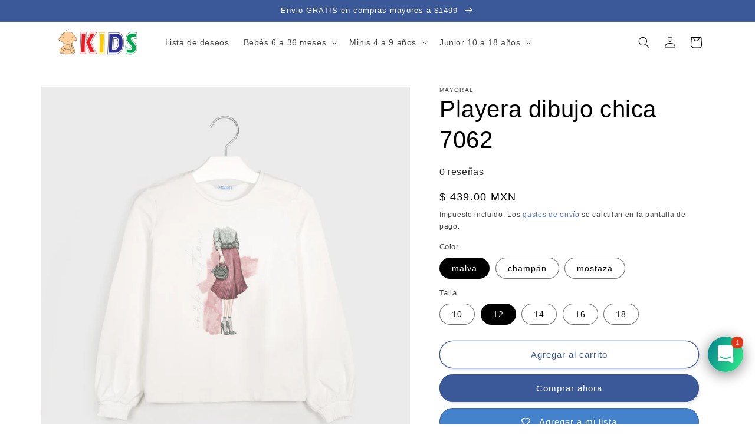

--- FILE ---
content_type: text/html; charset=utf-8
request_url: https://kidsmodafeliz.com/products/playera-dibujo-chica-7062
body_size: 32032
content:
<!doctype html>
<html class="no-js" lang="es">
  <head>


    <meta charset="utf-8">
    <meta http-equiv="X-UA-Compatible" content="IE=edge">
    <meta name="viewport" content="width=device-width,initial-scale=1">
    <meta name="theme-color" content="">
    <link rel="canonical" href="https://kidsmodafeliz.com/products/playera-dibujo-chica-7062">
    <link rel="preconnect" href="https://cdn.shopify.com" crossorigin><link rel="icon" type="image/png" href="//kidsmodafeliz.com/cdn/shop/files/Picsart_22-03-26_02-00-55-171.png?crop=center&height=32&v=1648281719&width=32"><title>
      Playera dibujo chica 7062
 &ndash; KIDS moda feliz</title>

    
      <meta name="description" content="Playera de manga larga para chica de 10 a 18 años con puños elásticos. Cuello redondo. Suave tejido de algodón elástico. Elementos de adorno: dibujo en la parte delantera, strass.">
    

    

<meta property="og:site_name" content="KIDS moda feliz">
<meta property="og:url" content="https://kidsmodafeliz.com/products/playera-dibujo-chica-7062">
<meta property="og:title" content="Playera dibujo chica 7062">
<meta property="og:type" content="product">
<meta property="og:description" content="Playera de manga larga para chica de 10 a 18 años con puños elásticos. Cuello redondo. Suave tejido de algodón elástico. Elementos de adorno: dibujo en la parte delantera, strass."><meta property="og:image" content="http://kidsmodafeliz.com/cdn/shop/products/10-07062-027-800-1.jpg?v=1604678719">
  <meta property="og:image:secure_url" content="https://kidsmodafeliz.com/cdn/shop/products/10-07062-027-800-1.jpg?v=1604678719">
  <meta property="og:image:width" content="800">
  <meta property="og:image:height" content="800"><meta property="og:price:amount" content="329.25">
  <meta property="og:price:currency" content="MXN"><meta name="twitter:card" content="summary_large_image">
<meta name="twitter:title" content="Playera dibujo chica 7062">
<meta name="twitter:description" content="Playera de manga larga para chica de 10 a 18 años con puños elásticos. Cuello redondo. Suave tejido de algodón elástico. Elementos de adorno: dibujo en la parte delantera, strass.">


    <script src="//kidsmodafeliz.com/cdn/shop/t/31/assets/global.js?v=149496944046504657681664343526" defer="defer"></script>
    <script>window.performance && window.performance.mark && window.performance.mark('shopify.content_for_header.start');</script><meta name="facebook-domain-verification" content="zlw1d9dghvi9jtfjeo8sfw9gxtbptj">
<meta name="facebook-domain-verification" content="dkcspw5i1wxeye8ctj5uiafy1y2061">
<meta name="google-site-verification" content="0zxYM4kTNzJaT4lNUVsToyl_uYFABocoFKEicMkkMzI">
<meta id="shopify-digital-wallet" name="shopify-digital-wallet" content="/50385649818/digital_wallets/dialog">
<link rel="alternate" type="application/json+oembed" href="https://kidsmodafeliz.com/products/playera-dibujo-chica-7062.oembed">
<script async="async" src="/checkouts/internal/preloads.js?locale=es-MX"></script>
<script id="shopify-features" type="application/json">{"accessToken":"6f24d23d13881bc04f890893d179e301","betas":["rich-media-storefront-analytics"],"domain":"kidsmodafeliz.com","predictiveSearch":true,"shopId":50385649818,"locale":"es"}</script>
<script>var Shopify = Shopify || {};
Shopify.shop = "kidsmodafeliz.myshopify.com";
Shopify.locale = "es";
Shopify.currency = {"active":"MXN","rate":"1.0"};
Shopify.country = "MX";
Shopify.theme = {"name":"Studio","id":135667974384,"schema_name":"Studio","schema_version":"4.0.0","theme_store_id":1431,"role":"main"};
Shopify.theme.handle = "null";
Shopify.theme.style = {"id":null,"handle":null};
Shopify.cdnHost = "kidsmodafeliz.com/cdn";
Shopify.routes = Shopify.routes || {};
Shopify.routes.root = "/";</script>
<script type="module">!function(o){(o.Shopify=o.Shopify||{}).modules=!0}(window);</script>
<script>!function(o){function n(){var o=[];function n(){o.push(Array.prototype.slice.apply(arguments))}return n.q=o,n}var t=o.Shopify=o.Shopify||{};t.loadFeatures=n(),t.autoloadFeatures=n()}(window);</script>
<script id="shop-js-analytics" type="application/json">{"pageType":"product"}</script>
<script defer="defer" async type="module" src="//kidsmodafeliz.com/cdn/shopifycloud/shop-js/modules/v2/client.init-shop-cart-sync_2Gr3Q33f.es.esm.js"></script>
<script defer="defer" async type="module" src="//kidsmodafeliz.com/cdn/shopifycloud/shop-js/modules/v2/chunk.common_noJfOIa7.esm.js"></script>
<script defer="defer" async type="module" src="//kidsmodafeliz.com/cdn/shopifycloud/shop-js/modules/v2/chunk.modal_Deo2FJQo.esm.js"></script>
<script type="module">
  await import("//kidsmodafeliz.com/cdn/shopifycloud/shop-js/modules/v2/client.init-shop-cart-sync_2Gr3Q33f.es.esm.js");
await import("//kidsmodafeliz.com/cdn/shopifycloud/shop-js/modules/v2/chunk.common_noJfOIa7.esm.js");
await import("//kidsmodafeliz.com/cdn/shopifycloud/shop-js/modules/v2/chunk.modal_Deo2FJQo.esm.js");

  window.Shopify.SignInWithShop?.initShopCartSync?.({"fedCMEnabled":true,"windoidEnabled":true});

</script>
<script>(function() {
  var isLoaded = false;
  function asyncLoad() {
    if (isLoaded) return;
    isLoaded = true;
    var urls = ["https:\/\/shopify.covet.pics\/covet-pics-widget-inject.js?shop=kidsmodafeliz.myshopify.com","https:\/\/seo.apps.avada.io\/avada-seo-installed.js?shop=kidsmodafeliz.myshopify.com","https:\/\/wishlisthero-assets.revampco.com\/store-front\/bundle2.js?shop=kidsmodafeliz.myshopify.com","https:\/\/sales-pop.carecart.io\/lib\/salesnotifier.js?shop=kidsmodafeliz.myshopify.com"];
    for (var i = 0; i < urls.length; i++) {
      var s = document.createElement('script');
      s.type = 'text/javascript';
      s.async = true;
      s.src = urls[i];
      var x = document.getElementsByTagName('script')[0];
      x.parentNode.insertBefore(s, x);
    }
  };
  if(window.attachEvent) {
    window.attachEvent('onload', asyncLoad);
  } else {
    window.addEventListener('load', asyncLoad, false);
  }
})();</script>
<script id="__st">var __st={"a":50385649818,"offset":-21600,"reqid":"42ce7c9f-d337-4b9b-9a06-18eaa9c4e51a-1769034168","pageurl":"kidsmodafeliz.com\/products\/playera-dibujo-chica-7062","u":"6afc98e3a67d","p":"product","rtyp":"product","rid":5908228112538};</script>
<script>window.ShopifyPaypalV4VisibilityTracking = true;</script>
<script id="captcha-bootstrap">!function(){'use strict';const t='contact',e='account',n='new_comment',o=[[t,t],['blogs',n],['comments',n],[t,'customer']],c=[[e,'customer_login'],[e,'guest_login'],[e,'recover_customer_password'],[e,'create_customer']],r=t=>t.map((([t,e])=>`form[action*='/${t}']:not([data-nocaptcha='true']) input[name='form_type'][value='${e}']`)).join(','),a=t=>()=>t?[...document.querySelectorAll(t)].map((t=>t.form)):[];function s(){const t=[...o],e=r(t);return a(e)}const i='password',u='form_key',d=['recaptcha-v3-token','g-recaptcha-response','h-captcha-response',i],f=()=>{try{return window.sessionStorage}catch{return}},m='__shopify_v',_=t=>t.elements[u];function p(t,e,n=!1){try{const o=window.sessionStorage,c=JSON.parse(o.getItem(e)),{data:r}=function(t){const{data:e,action:n}=t;return t[m]||n?{data:e,action:n}:{data:t,action:n}}(c);for(const[e,n]of Object.entries(r))t.elements[e]&&(t.elements[e].value=n);n&&o.removeItem(e)}catch(o){console.error('form repopulation failed',{error:o})}}const l='form_type',E='cptcha';function T(t){t.dataset[E]=!0}const w=window,h=w.document,L='Shopify',v='ce_forms',y='captcha';let A=!1;((t,e)=>{const n=(g='f06e6c50-85a8-45c8-87d0-21a2b65856fe',I='https://cdn.shopify.com/shopifycloud/storefront-forms-hcaptcha/ce_storefront_forms_captcha_hcaptcha.v1.5.2.iife.js',D={infoText:'Protegido por hCaptcha',privacyText:'Privacidad',termsText:'Términos'},(t,e,n)=>{const o=w[L][v],c=o.bindForm;if(c)return c(t,g,e,D).then(n);var r;o.q.push([[t,g,e,D],n]),r=I,A||(h.body.append(Object.assign(h.createElement('script'),{id:'captcha-provider',async:!0,src:r})),A=!0)});var g,I,D;w[L]=w[L]||{},w[L][v]=w[L][v]||{},w[L][v].q=[],w[L][y]=w[L][y]||{},w[L][y].protect=function(t,e){n(t,void 0,e),T(t)},Object.freeze(w[L][y]),function(t,e,n,w,h,L){const[v,y,A,g]=function(t,e,n){const i=e?o:[],u=t?c:[],d=[...i,...u],f=r(d),m=r(i),_=r(d.filter((([t,e])=>n.includes(e))));return[a(f),a(m),a(_),s()]}(w,h,L),I=t=>{const e=t.target;return e instanceof HTMLFormElement?e:e&&e.form},D=t=>v().includes(t);t.addEventListener('submit',(t=>{const e=I(t);if(!e)return;const n=D(e)&&!e.dataset.hcaptchaBound&&!e.dataset.recaptchaBound,o=_(e),c=g().includes(e)&&(!o||!o.value);(n||c)&&t.preventDefault(),c&&!n&&(function(t){try{if(!f())return;!function(t){const e=f();if(!e)return;const n=_(t);if(!n)return;const o=n.value;o&&e.removeItem(o)}(t);const e=Array.from(Array(32),(()=>Math.random().toString(36)[2])).join('');!function(t,e){_(t)||t.append(Object.assign(document.createElement('input'),{type:'hidden',name:u})),t.elements[u].value=e}(t,e),function(t,e){const n=f();if(!n)return;const o=[...t.querySelectorAll(`input[type='${i}']`)].map((({name:t})=>t)),c=[...d,...o],r={};for(const[a,s]of new FormData(t).entries())c.includes(a)||(r[a]=s);n.setItem(e,JSON.stringify({[m]:1,action:t.action,data:r}))}(t,e)}catch(e){console.error('failed to persist form',e)}}(e),e.submit())}));const S=(t,e)=>{t&&!t.dataset[E]&&(n(t,e.some((e=>e===t))),T(t))};for(const o of['focusin','change'])t.addEventListener(o,(t=>{const e=I(t);D(e)&&S(e,y())}));const B=e.get('form_key'),M=e.get(l),P=B&&M;t.addEventListener('DOMContentLoaded',(()=>{const t=y();if(P)for(const e of t)e.elements[l].value===M&&p(e,B);[...new Set([...A(),...v().filter((t=>'true'===t.dataset.shopifyCaptcha))])].forEach((e=>S(e,t)))}))}(h,new URLSearchParams(w.location.search),n,t,e,['guest_login'])})(!0,!0)}();</script>
<script integrity="sha256-4kQ18oKyAcykRKYeNunJcIwy7WH5gtpwJnB7kiuLZ1E=" data-source-attribution="shopify.loadfeatures" defer="defer" src="//kidsmodafeliz.com/cdn/shopifycloud/storefront/assets/storefront/load_feature-a0a9edcb.js" crossorigin="anonymous"></script>
<script data-source-attribution="shopify.dynamic_checkout.dynamic.init">var Shopify=Shopify||{};Shopify.PaymentButton=Shopify.PaymentButton||{isStorefrontPortableWallets:!0,init:function(){window.Shopify.PaymentButton.init=function(){};var t=document.createElement("script");t.src="https://kidsmodafeliz.com/cdn/shopifycloud/portable-wallets/latest/portable-wallets.es.js",t.type="module",document.head.appendChild(t)}};
</script>
<script data-source-attribution="shopify.dynamic_checkout.buyer_consent">
  function portableWalletsHideBuyerConsent(e){var t=document.getElementById("shopify-buyer-consent"),n=document.getElementById("shopify-subscription-policy-button");t&&n&&(t.classList.add("hidden"),t.setAttribute("aria-hidden","true"),n.removeEventListener("click",e))}function portableWalletsShowBuyerConsent(e){var t=document.getElementById("shopify-buyer-consent"),n=document.getElementById("shopify-subscription-policy-button");t&&n&&(t.classList.remove("hidden"),t.removeAttribute("aria-hidden"),n.addEventListener("click",e))}window.Shopify?.PaymentButton&&(window.Shopify.PaymentButton.hideBuyerConsent=portableWalletsHideBuyerConsent,window.Shopify.PaymentButton.showBuyerConsent=portableWalletsShowBuyerConsent);
</script>
<script>
  function portableWalletsCleanup(e){e&&e.src&&console.error("Failed to load portable wallets script "+e.src);var t=document.querySelectorAll("shopify-accelerated-checkout .shopify-payment-button__skeleton, shopify-accelerated-checkout-cart .wallet-cart-button__skeleton"),e=document.getElementById("shopify-buyer-consent");for(let e=0;e<t.length;e++)t[e].remove();e&&e.remove()}function portableWalletsNotLoadedAsModule(e){e instanceof ErrorEvent&&"string"==typeof e.message&&e.message.includes("import.meta")&&"string"==typeof e.filename&&e.filename.includes("portable-wallets")&&(window.removeEventListener("error",portableWalletsNotLoadedAsModule),window.Shopify.PaymentButton.failedToLoad=e,"loading"===document.readyState?document.addEventListener("DOMContentLoaded",window.Shopify.PaymentButton.init):window.Shopify.PaymentButton.init())}window.addEventListener("error",portableWalletsNotLoadedAsModule);
</script>

<script type="module" src="https://kidsmodafeliz.com/cdn/shopifycloud/portable-wallets/latest/portable-wallets.es.js" onError="portableWalletsCleanup(this)" crossorigin="anonymous"></script>
<script nomodule>
  document.addEventListener("DOMContentLoaded", portableWalletsCleanup);
</script>

<script id='scb4127' type='text/javascript' async='' src='https://kidsmodafeliz.com/cdn/shopifycloud/privacy-banner/storefront-banner.js'></script><link id="shopify-accelerated-checkout-styles" rel="stylesheet" media="screen" href="https://kidsmodafeliz.com/cdn/shopifycloud/portable-wallets/latest/accelerated-checkout-backwards-compat.css" crossorigin="anonymous">
<style id="shopify-accelerated-checkout-cart">
        #shopify-buyer-consent {
  margin-top: 1em;
  display: inline-block;
  width: 100%;
}

#shopify-buyer-consent.hidden {
  display: none;
}

#shopify-subscription-policy-button {
  background: none;
  border: none;
  padding: 0;
  text-decoration: underline;
  font-size: inherit;
  cursor: pointer;
}

#shopify-subscription-policy-button::before {
  box-shadow: none;
}

      </style>
<script id="sections-script" data-sections="header,footer" defer="defer" src="//kidsmodafeliz.com/cdn/shop/t/31/compiled_assets/scripts.js?v=3657"></script>
<script>window.performance && window.performance.mark && window.performance.mark('shopify.content_for_header.end');</script>


    <style data-shopify>
      
      
      
      
      

      :root {
        --font-body-family: "system_ui", -apple-system, 'Segoe UI', Roboto, 'Helvetica Neue', 'Noto Sans', 'Liberation Sans', Arial, sans-serif, 'Apple Color Emoji', 'Segoe UI Emoji', 'Segoe UI Symbol', 'Noto Color Emoji';
        --font-body-style: normal;
        --font-body-weight: 400;
        --font-body-weight-bold: 700;

        --font-heading-family: "system_ui", -apple-system, 'Segoe UI', Roboto, 'Helvetica Neue', 'Noto Sans', 'Liberation Sans', Arial, sans-serif, 'Apple Color Emoji', 'Segoe UI Emoji', 'Segoe UI Symbol', 'Noto Color Emoji';
        --font-heading-style: normal;
        --font-heading-weight: 400;

        --font-body-scale: 1.0;
        --font-heading-scale: 1.0;

        --color-base-text: 0, 0, 0;
        --color-shadow: 0, 0, 0;
        --color-base-background-1: 255, 255, 255;
        --color-base-background-2: 255, 255, 255;
        --color-base-solid-button-labels: 252, 252, 252;
        --color-base-outline-button-labels: 59, 89, 152;
        --color-base-accent-1: 59, 89, 152;
        --color-base-accent-2: 226, 33, 32;
        --payment-terms-background-color: #fff;

        --gradient-base-background-1: #fff;
        --gradient-base-background-2: #ffffff;
        --gradient-base-accent-1: #3b5998;
        --gradient-base-accent-2: #e22120;

        --media-padding: px;
        --media-border-opacity: 0.05;
        --media-border-width: 0px;
        --media-radius: 0px;
        --media-shadow-opacity: 0.0;
        --media-shadow-horizontal-offset: 0px;
        --media-shadow-vertical-offset: 0px;
        --media-shadow-blur-radius: 0px;
        --media-shadow-visible: 0;

        --page-width: 120rem;
        --page-width-margin: 0rem;

        --product-card-image-padding: 0.0rem;
        --product-card-corner-radius: 0.0rem;
        --product-card-text-alignment: center;
        --product-card-border-width: 0.0rem;
        --product-card-border-opacity: 0.0;
        --product-card-shadow-opacity: 0.1;
        --product-card-shadow-visible: 1;
        --product-card-shadow-horizontal-offset: 0.0rem;
        --product-card-shadow-vertical-offset: 0.0rem;
        --product-card-shadow-blur-radius: 0.0rem;

        --collection-card-image-padding: 0.0rem;
        --collection-card-corner-radius: 0.0rem;
        --collection-card-text-alignment: left;
        --collection-card-border-width: 0.0rem;
        --collection-card-border-opacity: 0.0;
        --collection-card-shadow-opacity: 0.1;
        --collection-card-shadow-visible: 1;
        --collection-card-shadow-horizontal-offset: 0.0rem;
        --collection-card-shadow-vertical-offset: 0.0rem;
        --collection-card-shadow-blur-radius: 0.0rem;

        --blog-card-image-padding: 0.0rem;
        --blog-card-corner-radius: 0.0rem;
        --blog-card-text-alignment: left;
        --blog-card-border-width: 0.0rem;
        --blog-card-border-opacity: 0.0;
        --blog-card-shadow-opacity: 0.1;
        --blog-card-shadow-visible: 1;
        --blog-card-shadow-horizontal-offset: 0.0rem;
        --blog-card-shadow-vertical-offset: 0.0rem;
        --blog-card-shadow-blur-radius: 0.0rem;

        --badge-corner-radius: 4.0rem;

        --popup-border-width: 0px;
        --popup-border-opacity: 0.1;
        --popup-corner-radius: 0px;
        --popup-shadow-opacity: 0.1;
        --popup-shadow-horizontal-offset: 6px;
        --popup-shadow-vertical-offset: 6px;
        --popup-shadow-blur-radius: 25px;

        --drawer-border-width: 1px;
        --drawer-border-opacity: 0.1;
        --drawer-shadow-opacity: 0.0;
        --drawer-shadow-horizontal-offset: 0px;
        --drawer-shadow-vertical-offset: 0px;
        --drawer-shadow-blur-radius: 0px;

        --spacing-sections-desktop: 0px;
        --spacing-sections-mobile: 0px;

        --grid-desktop-vertical-spacing: 40px;
        --grid-desktop-horizontal-spacing: 40px;
        --grid-mobile-vertical-spacing: 20px;
        --grid-mobile-horizontal-spacing: 20px;

        --text-boxes-border-opacity: 0.0;
        --text-boxes-border-width: 21px;
        --text-boxes-radius: 0px;
        --text-boxes-shadow-opacity: 0.0;
        --text-boxes-shadow-visible: 0;
        --text-boxes-shadow-horizontal-offset: 0px;
        --text-boxes-shadow-vertical-offset: 0px;
        --text-boxes-shadow-blur-radius: 0px;

        --buttons-radius: 40px;
        --buttons-radius-outset: 41px;
        --buttons-border-width: 1px;
        --buttons-border-opacity: 1.0;
        --buttons-shadow-opacity: 0.1;
        --buttons-shadow-visible: 1;
        --buttons-shadow-horizontal-offset: 2px;
        --buttons-shadow-vertical-offset: 2px;
        --buttons-shadow-blur-radius: 5px;
        --buttons-border-offset: 0.3px;

        --inputs-radius: 2px;
        --inputs-border-width: 1px;
        --inputs-border-opacity: 0.15;
        --inputs-shadow-opacity: 0.05;
        --inputs-shadow-horizontal-offset: 2px;
        --inputs-margin-offset: 2px;
        --inputs-shadow-vertical-offset: 2px;
        --inputs-shadow-blur-radius: 5px;
        --inputs-radius-outset: 3px;

        --variant-pills-radius: 40px;
        --variant-pills-border-width: 1px;
        --variant-pills-border-opacity: 0.55;
        --variant-pills-shadow-opacity: 0.0;
        --variant-pills-shadow-horizontal-offset: 0px;
        --variant-pills-shadow-vertical-offset: 0px;
        --variant-pills-shadow-blur-radius: 0px;
      }

      *,
      *::before,
      *::after {
        box-sizing: inherit;
      }

      html {
        box-sizing: border-box;
        font-size: calc(var(--font-body-scale) * 62.5%);
        height: 100%;
      }

      body {
        display: grid;
        grid-template-rows: auto auto 1fr auto;
        grid-template-columns: 100%;
        min-height: 100%;
        margin: 0;
        font-size: 1.5rem;
        letter-spacing: 0.06rem;
        line-height: calc(1 + 0.8 / var(--font-body-scale));
        font-family: var(--font-body-family);
        font-style: var(--font-body-style);
        font-weight: var(--font-body-weight);
      }

      @media screen and (min-width: 750px) {
        body {
          font-size: 1.6rem;
        }
      }
    </style>

    <link href="//kidsmodafeliz.com/cdn/shop/t/31/assets/base.css?v=106997162017984916431664343528" rel="stylesheet" type="text/css" media="all" />
<link rel="stylesheet" href="//kidsmodafeliz.com/cdn/shop/t/31/assets/component-predictive-search.css?v=83512081251802922551664343526" media="print" onload="this.media='all'"><script>document.documentElement.className = document.documentElement.className.replace('no-js', 'js');
    if (Shopify.designMode) {
      document.documentElement.classList.add('shopify-design-mode');
    }
    </script>
  <!-- BEGIN app block: shopify://apps/optimonk-popup-cro-a-b-test/blocks/app-embed/0b488be1-fc0a-4fe6-8793-f2bef383dba8 -->
<script async src="https://onsite.optimonk.com/script.js?account=143642&origin=shopify-app-embed-block"></script>




<!-- END app block --><!-- BEGIN app block: shopify://apps/wishlist-hero/blocks/app-embed/a9a5079b-59e8-47cb-b659-ecf1c60b9b72 -->


  <script type="application/json" id="WH-ProductJson-product-template">
    {"id":5908228112538,"title":"Playera dibujo chica 7062","handle":"playera-dibujo-chica-7062","description":"\u003cspan data-mce-fragment=\"1\"\u003ePlayera de manga larga para chica de 10 a 18 años con puños elásticos. Cuello redondo. Suave tejido de algodón elástico. Elementos de adorno: dibujo en la parte delantera, strass.\u003c\/span\u003e","published_at":"2020-11-08T23:10:12-06:00","created_at":"2020-11-06T10:05:14-06:00","vendor":"MAYORAL","type":"Playera","tags":["playera chica"],"price":32925,"price_min":32925,"price_max":43900,"available":true,"price_varies":true,"compare_at_price":43900,"compare_at_price_min":43900,"compare_at_price_max":43900,"compare_at_price_varies":false,"variants":[{"id":36981709996186,"title":"malva \/ 10","option1":"malva","option2":"10","option3":null,"sku":"","requires_shipping":true,"taxable":false,"featured_image":{"id":19989568979098,"product_id":5908228112538,"position":1,"created_at":"2020-11-06T10:05:19-06:00","updated_at":"2020-11-06T10:05:19-06:00","alt":null,"width":800,"height":800,"src":"\/\/kidsmodafeliz.com\/cdn\/shop\/products\/10-07062-027-800-1.jpg?v=1604678719","variant_ids":[36981709996186]},"available":false,"name":"Playera dibujo chica 7062 - malva \/ 10","public_title":"malva \/ 10","options":["malva","10"],"price":43900,"weight":0,"compare_at_price":null,"inventory_management":"shopify","barcode":"8445054344342","featured_media":{"alt":null,"id":12165364547738,"position":1,"preview_image":{"aspect_ratio":1.0,"height":800,"width":800,"src":"\/\/kidsmodafeliz.com\/cdn\/shop\/products\/10-07062-027-800-1.jpg?v=1604678719"}},"requires_selling_plan":false,"selling_plan_allocations":[]},{"id":36981710028954,"title":"malva \/ 12","option1":"malva","option2":"12","option3":null,"sku":"","requires_shipping":true,"taxable":false,"featured_image":{"id":19989568848026,"product_id":5908228112538,"position":2,"created_at":"2020-11-06T10:05:18-06:00","updated_at":"2020-11-06T10:05:19-06:00","alt":null,"width":800,"height":800,"src":"\/\/kidsmodafeliz.com\/cdn\/shop\/products\/10-07062-027-800-4.jpg?v=1604678719","variant_ids":[36981710028954,36981710061722,36981710094490,36981710160026]},"available":true,"name":"Playera dibujo chica 7062 - malva \/ 12","public_title":"malva \/ 12","options":["malva","12"],"price":43900,"weight":0,"compare_at_price":null,"inventory_management":"shopify","barcode":"8445054344359","featured_media":{"alt":null,"id":12165364580506,"position":2,"preview_image":{"aspect_ratio":1.0,"height":800,"width":800,"src":"\/\/kidsmodafeliz.com\/cdn\/shop\/products\/10-07062-027-800-4.jpg?v=1604678719"}},"requires_selling_plan":false,"selling_plan_allocations":[]},{"id":36981710061722,"title":"malva \/ 14","option1":"malva","option2":"14","option3":null,"sku":"","requires_shipping":true,"taxable":false,"featured_image":{"id":19989568848026,"product_id":5908228112538,"position":2,"created_at":"2020-11-06T10:05:18-06:00","updated_at":"2020-11-06T10:05:19-06:00","alt":null,"width":800,"height":800,"src":"\/\/kidsmodafeliz.com\/cdn\/shop\/products\/10-07062-027-800-4.jpg?v=1604678719","variant_ids":[36981710028954,36981710061722,36981710094490,36981710160026]},"available":false,"name":"Playera dibujo chica 7062 - malva \/ 14","public_title":"malva \/ 14","options":["malva","14"],"price":43900,"weight":0,"compare_at_price":null,"inventory_management":"shopify","barcode":"8445054344366","featured_media":{"alt":null,"id":12165364580506,"position":2,"preview_image":{"aspect_ratio":1.0,"height":800,"width":800,"src":"\/\/kidsmodafeliz.com\/cdn\/shop\/products\/10-07062-027-800-4.jpg?v=1604678719"}},"requires_selling_plan":false,"selling_plan_allocations":[]},{"id":36981710094490,"title":"malva \/ 16","option1":"malva","option2":"16","option3":null,"sku":"","requires_shipping":true,"taxable":false,"featured_image":{"id":19989568848026,"product_id":5908228112538,"position":2,"created_at":"2020-11-06T10:05:18-06:00","updated_at":"2020-11-06T10:05:19-06:00","alt":null,"width":800,"height":800,"src":"\/\/kidsmodafeliz.com\/cdn\/shop\/products\/10-07062-027-800-4.jpg?v=1604678719","variant_ids":[36981710028954,36981710061722,36981710094490,36981710160026]},"available":false,"name":"Playera dibujo chica 7062 - malva \/ 16","public_title":"malva \/ 16","options":["malva","16"],"price":43900,"weight":0,"compare_at_price":null,"inventory_management":"shopify","barcode":"8445054344373","featured_media":{"alt":null,"id":12165364580506,"position":2,"preview_image":{"aspect_ratio":1.0,"height":800,"width":800,"src":"\/\/kidsmodafeliz.com\/cdn\/shop\/products\/10-07062-027-800-4.jpg?v=1604678719"}},"requires_selling_plan":false,"selling_plan_allocations":[]},{"id":36981710160026,"title":"malva \/ 18","option1":"malva","option2":"18","option3":null,"sku":"","requires_shipping":true,"taxable":false,"featured_image":{"id":19989568848026,"product_id":5908228112538,"position":2,"created_at":"2020-11-06T10:05:18-06:00","updated_at":"2020-11-06T10:05:19-06:00","alt":null,"width":800,"height":800,"src":"\/\/kidsmodafeliz.com\/cdn\/shop\/products\/10-07062-027-800-4.jpg?v=1604678719","variant_ids":[36981710028954,36981710061722,36981710094490,36981710160026]},"available":false,"name":"Playera dibujo chica 7062 - malva \/ 18","public_title":"malva \/ 18","options":["malva","18"],"price":43900,"weight":0,"compare_at_price":null,"inventory_management":"shopify","barcode":"8445054344380","featured_media":{"alt":null,"id":12165364580506,"position":2,"preview_image":{"aspect_ratio":1.0,"height":800,"width":800,"src":"\/\/kidsmodafeliz.com\/cdn\/shop\/products\/10-07062-027-800-4.jpg?v=1604678719"}},"requires_selling_plan":false,"selling_plan_allocations":[]},{"id":36981710225562,"title":"champán \/ 10","option1":"champán","option2":"10","option3":null,"sku":"","requires_shipping":true,"taxable":false,"featured_image":{"id":19989568946330,"product_id":5908228112538,"position":5,"created_at":"2020-11-06T10:05:19-06:00","updated_at":"2020-11-06T10:05:20-06:00","alt":null,"width":800,"height":800,"src":"\/\/kidsmodafeliz.com\/cdn\/shop\/products\/10-07062-029-800-4.jpg?v=1604678720","variant_ids":[36981710225562,36981710291098,36981710356634,36981710422170,36981710520474]},"available":false,"name":"Playera dibujo chica 7062 - champán \/ 10","public_title":"champán \/ 10","options":["champán","10"],"price":43900,"weight":0,"compare_at_price":null,"inventory_management":"shopify","barcode":"8445054459114","featured_media":{"alt":null,"id":12165364678810,"position":5,"preview_image":{"aspect_ratio":1.0,"height":800,"width":800,"src":"\/\/kidsmodafeliz.com\/cdn\/shop\/products\/10-07062-029-800-4.jpg?v=1604678720"}},"requires_selling_plan":false,"selling_plan_allocations":[]},{"id":36981710291098,"title":"champán \/ 12","option1":"champán","option2":"12","option3":null,"sku":"","requires_shipping":true,"taxable":false,"featured_image":{"id":19989568946330,"product_id":5908228112538,"position":5,"created_at":"2020-11-06T10:05:19-06:00","updated_at":"2020-11-06T10:05:20-06:00","alt":null,"width":800,"height":800,"src":"\/\/kidsmodafeliz.com\/cdn\/shop\/products\/10-07062-029-800-4.jpg?v=1604678720","variant_ids":[36981710225562,36981710291098,36981710356634,36981710422170,36981710520474]},"available":true,"name":"Playera dibujo chica 7062 - champán \/ 12","public_title":"champán \/ 12","options":["champán","12"],"price":43900,"weight":0,"compare_at_price":null,"inventory_management":"shopify","barcode":"8445054459121","featured_media":{"alt":null,"id":12165364678810,"position":5,"preview_image":{"aspect_ratio":1.0,"height":800,"width":800,"src":"\/\/kidsmodafeliz.com\/cdn\/shop\/products\/10-07062-029-800-4.jpg?v=1604678720"}},"requires_selling_plan":false,"selling_plan_allocations":[]},{"id":36981710356634,"title":"champán \/ 14","option1":"champán","option2":"14","option3":null,"sku":"","requires_shipping":true,"taxable":false,"featured_image":{"id":19989568946330,"product_id":5908228112538,"position":5,"created_at":"2020-11-06T10:05:19-06:00","updated_at":"2020-11-06T10:05:20-06:00","alt":null,"width":800,"height":800,"src":"\/\/kidsmodafeliz.com\/cdn\/shop\/products\/10-07062-029-800-4.jpg?v=1604678720","variant_ids":[36981710225562,36981710291098,36981710356634,36981710422170,36981710520474]},"available":false,"name":"Playera dibujo chica 7062 - champán \/ 14","public_title":"champán \/ 14","options":["champán","14"],"price":43900,"weight":0,"compare_at_price":null,"inventory_management":"shopify","barcode":"8445054459138","featured_media":{"alt":null,"id":12165364678810,"position":5,"preview_image":{"aspect_ratio":1.0,"height":800,"width":800,"src":"\/\/kidsmodafeliz.com\/cdn\/shop\/products\/10-07062-029-800-4.jpg?v=1604678720"}},"requires_selling_plan":false,"selling_plan_allocations":[]},{"id":36981710422170,"title":"champán \/ 16","option1":"champán","option2":"16","option3":null,"sku":"","requires_shipping":true,"taxable":false,"featured_image":{"id":19989568946330,"product_id":5908228112538,"position":5,"created_at":"2020-11-06T10:05:19-06:00","updated_at":"2020-11-06T10:05:20-06:00","alt":null,"width":800,"height":800,"src":"\/\/kidsmodafeliz.com\/cdn\/shop\/products\/10-07062-029-800-4.jpg?v=1604678720","variant_ids":[36981710225562,36981710291098,36981710356634,36981710422170,36981710520474]},"available":true,"name":"Playera dibujo chica 7062 - champán \/ 16","public_title":"champán \/ 16","options":["champán","16"],"price":43900,"weight":0,"compare_at_price":null,"inventory_management":"shopify","barcode":"8445054459145","featured_media":{"alt":null,"id":12165364678810,"position":5,"preview_image":{"aspect_ratio":1.0,"height":800,"width":800,"src":"\/\/kidsmodafeliz.com\/cdn\/shop\/products\/10-07062-029-800-4.jpg?v=1604678720"}},"requires_selling_plan":false,"selling_plan_allocations":[]},{"id":36981710520474,"title":"champán \/ 18","option1":"champán","option2":"18","option3":null,"sku":"","requires_shipping":true,"taxable":false,"featured_image":{"id":19989568946330,"product_id":5908228112538,"position":5,"created_at":"2020-11-06T10:05:19-06:00","updated_at":"2020-11-06T10:05:20-06:00","alt":null,"width":800,"height":800,"src":"\/\/kidsmodafeliz.com\/cdn\/shop\/products\/10-07062-029-800-4.jpg?v=1604678720","variant_ids":[36981710225562,36981710291098,36981710356634,36981710422170,36981710520474]},"available":false,"name":"Playera dibujo chica 7062 - champán \/ 18","public_title":"champán \/ 18","options":["champán","18"],"price":43900,"weight":0,"compare_at_price":null,"inventory_management":"shopify","barcode":"8445054459152","featured_media":{"alt":null,"id":12165364678810,"position":5,"preview_image":{"aspect_ratio":1.0,"height":800,"width":800,"src":"\/\/kidsmodafeliz.com\/cdn\/shop\/products\/10-07062-029-800-4.jpg?v=1604678720"}},"requires_selling_plan":false,"selling_plan_allocations":[]},{"id":36981710586010,"title":"mostaza \/ 10","option1":"mostaza","option2":"10","option3":null,"sku":"","requires_shipping":true,"taxable":false,"featured_image":{"id":19989568782490,"product_id":5908228112538,"position":6,"created_at":"2020-11-06T10:05:18-06:00","updated_at":"2020-11-06T10:05:20-06:00","alt":null,"width":800,"height":800,"src":"\/\/kidsmodafeliz.com\/cdn\/shop\/products\/10-07062-030-800-4.jpg?v=1604678720","variant_ids":[36981710586010,36981710618778,36981710651546,36981710684314,36981710717082]},"available":false,"name":"Playera dibujo chica 7062 - mostaza \/ 10","public_title":"mostaza \/ 10","options":["mostaza","10"],"price":43900,"weight":0,"compare_at_price":null,"inventory_management":"shopify","barcode":"8445054459176","featured_media":{"alt":null,"id":12165364711578,"position":6,"preview_image":{"aspect_ratio":1.0,"height":800,"width":800,"src":"\/\/kidsmodafeliz.com\/cdn\/shop\/products\/10-07062-030-800-4.jpg?v=1604678720"}},"requires_selling_plan":false,"selling_plan_allocations":[]},{"id":36981710618778,"title":"mostaza \/ 12","option1":"mostaza","option2":"12","option3":null,"sku":"","requires_shipping":true,"taxable":false,"featured_image":{"id":19989568782490,"product_id":5908228112538,"position":6,"created_at":"2020-11-06T10:05:18-06:00","updated_at":"2020-11-06T10:05:20-06:00","alt":null,"width":800,"height":800,"src":"\/\/kidsmodafeliz.com\/cdn\/shop\/products\/10-07062-030-800-4.jpg?v=1604678720","variant_ids":[36981710586010,36981710618778,36981710651546,36981710684314,36981710717082]},"available":false,"name":"Playera dibujo chica 7062 - mostaza \/ 12","public_title":"mostaza \/ 12","options":["mostaza","12"],"price":43900,"weight":0,"compare_at_price":null,"inventory_management":"shopify","barcode":"8445054459183","featured_media":{"alt":null,"id":12165364711578,"position":6,"preview_image":{"aspect_ratio":1.0,"height":800,"width":800,"src":"\/\/kidsmodafeliz.com\/cdn\/shop\/products\/10-07062-030-800-4.jpg?v=1604678720"}},"requires_selling_plan":false,"selling_plan_allocations":[]},{"id":36981710651546,"title":"mostaza \/ 14","option1":"mostaza","option2":"14","option3":null,"sku":"","requires_shipping":true,"taxable":false,"featured_image":{"id":19989568782490,"product_id":5908228112538,"position":6,"created_at":"2020-11-06T10:05:18-06:00","updated_at":"2020-11-06T10:05:20-06:00","alt":null,"width":800,"height":800,"src":"\/\/kidsmodafeliz.com\/cdn\/shop\/products\/10-07062-030-800-4.jpg?v=1604678720","variant_ids":[36981710586010,36981710618778,36981710651546,36981710684314,36981710717082]},"available":false,"name":"Playera dibujo chica 7062 - mostaza \/ 14","public_title":"mostaza \/ 14","options":["mostaza","14"],"price":43900,"weight":0,"compare_at_price":null,"inventory_management":"shopify","barcode":"8445054459190","featured_media":{"alt":null,"id":12165364711578,"position":6,"preview_image":{"aspect_ratio":1.0,"height":800,"width":800,"src":"\/\/kidsmodafeliz.com\/cdn\/shop\/products\/10-07062-030-800-4.jpg?v=1604678720"}},"requires_selling_plan":false,"selling_plan_allocations":[]},{"id":36981710684314,"title":"mostaza \/ 16","option1":"mostaza","option2":"16","option3":null,"sku":"","requires_shipping":true,"taxable":false,"featured_image":{"id":19989568782490,"product_id":5908228112538,"position":6,"created_at":"2020-11-06T10:05:18-06:00","updated_at":"2020-11-06T10:05:20-06:00","alt":null,"width":800,"height":800,"src":"\/\/kidsmodafeliz.com\/cdn\/shop\/products\/10-07062-030-800-4.jpg?v=1604678720","variant_ids":[36981710586010,36981710618778,36981710651546,36981710684314,36981710717082]},"available":false,"name":"Playera dibujo chica 7062 - mostaza \/ 16","public_title":"mostaza \/ 16","options":["mostaza","16"],"price":43900,"weight":0,"compare_at_price":null,"inventory_management":"shopify","barcode":"8445054459206","featured_media":{"alt":null,"id":12165364711578,"position":6,"preview_image":{"aspect_ratio":1.0,"height":800,"width":800,"src":"\/\/kidsmodafeliz.com\/cdn\/shop\/products\/10-07062-030-800-4.jpg?v=1604678720"}},"requires_selling_plan":false,"selling_plan_allocations":[]},{"id":36981710717082,"title":"mostaza \/ 18","option1":"mostaza","option2":"18","option3":null,"sku":"","requires_shipping":true,"taxable":false,"featured_image":{"id":19989568782490,"product_id":5908228112538,"position":6,"created_at":"2020-11-06T10:05:18-06:00","updated_at":"2020-11-06T10:05:20-06:00","alt":null,"width":800,"height":800,"src":"\/\/kidsmodafeliz.com\/cdn\/shop\/products\/10-07062-030-800-4.jpg?v=1604678720","variant_ids":[36981710586010,36981710618778,36981710651546,36981710684314,36981710717082]},"available":false,"name":"Playera dibujo chica 7062 - mostaza \/ 18","public_title":"mostaza \/ 18","options":["mostaza","18"],"price":32925,"weight":0,"compare_at_price":43900,"inventory_management":"shopify","barcode":"8445054459213","featured_media":{"alt":null,"id":12165364711578,"position":6,"preview_image":{"aspect_ratio":1.0,"height":800,"width":800,"src":"\/\/kidsmodafeliz.com\/cdn\/shop\/products\/10-07062-030-800-4.jpg?v=1604678720"}},"requires_selling_plan":false,"selling_plan_allocations":[]}],"images":["\/\/kidsmodafeliz.com\/cdn\/shop\/products\/10-07062-027-800-1.jpg?v=1604678719","\/\/kidsmodafeliz.com\/cdn\/shop\/products\/10-07062-027-800-4.jpg?v=1604678719","\/\/kidsmodafeliz.com\/cdn\/shop\/products\/10-07062-027-800-5.jpg?v=1604678719","\/\/kidsmodafeliz.com\/cdn\/shop\/products\/10-07062-027-800-6.jpg?v=1604678720","\/\/kidsmodafeliz.com\/cdn\/shop\/products\/10-07062-029-800-4.jpg?v=1604678720","\/\/kidsmodafeliz.com\/cdn\/shop\/products\/10-07062-030-800-4.jpg?v=1604678720"],"featured_image":"\/\/kidsmodafeliz.com\/cdn\/shop\/products\/10-07062-027-800-1.jpg?v=1604678719","options":["Color","Talla"],"media":[{"alt":null,"id":12165364547738,"position":1,"preview_image":{"aspect_ratio":1.0,"height":800,"width":800,"src":"\/\/kidsmodafeliz.com\/cdn\/shop\/products\/10-07062-027-800-1.jpg?v=1604678719"},"aspect_ratio":1.0,"height":800,"media_type":"image","src":"\/\/kidsmodafeliz.com\/cdn\/shop\/products\/10-07062-027-800-1.jpg?v=1604678719","width":800},{"alt":null,"id":12165364580506,"position":2,"preview_image":{"aspect_ratio":1.0,"height":800,"width":800,"src":"\/\/kidsmodafeliz.com\/cdn\/shop\/products\/10-07062-027-800-4.jpg?v=1604678719"},"aspect_ratio":1.0,"height":800,"media_type":"image","src":"\/\/kidsmodafeliz.com\/cdn\/shop\/products\/10-07062-027-800-4.jpg?v=1604678719","width":800},{"alt":null,"id":12165364613274,"position":3,"preview_image":{"aspect_ratio":1.0,"height":800,"width":800,"src":"\/\/kidsmodafeliz.com\/cdn\/shop\/products\/10-07062-027-800-5.jpg?v=1604678719"},"aspect_ratio":1.0,"height":800,"media_type":"image","src":"\/\/kidsmodafeliz.com\/cdn\/shop\/products\/10-07062-027-800-5.jpg?v=1604678719","width":800},{"alt":null,"id":12165364646042,"position":4,"preview_image":{"aspect_ratio":1.0,"height":800,"width":800,"src":"\/\/kidsmodafeliz.com\/cdn\/shop\/products\/10-07062-027-800-6.jpg?v=1604678720"},"aspect_ratio":1.0,"height":800,"media_type":"image","src":"\/\/kidsmodafeliz.com\/cdn\/shop\/products\/10-07062-027-800-6.jpg?v=1604678720","width":800},{"alt":null,"id":12165364678810,"position":5,"preview_image":{"aspect_ratio":1.0,"height":800,"width":800,"src":"\/\/kidsmodafeliz.com\/cdn\/shop\/products\/10-07062-029-800-4.jpg?v=1604678720"},"aspect_ratio":1.0,"height":800,"media_type":"image","src":"\/\/kidsmodafeliz.com\/cdn\/shop\/products\/10-07062-029-800-4.jpg?v=1604678720","width":800},{"alt":null,"id":12165364711578,"position":6,"preview_image":{"aspect_ratio":1.0,"height":800,"width":800,"src":"\/\/kidsmodafeliz.com\/cdn\/shop\/products\/10-07062-030-800-4.jpg?v=1604678720"},"aspect_ratio":1.0,"height":800,"media_type":"image","src":"\/\/kidsmodafeliz.com\/cdn\/shop\/products\/10-07062-030-800-4.jpg?v=1604678720","width":800}],"requires_selling_plan":false,"selling_plan_groups":[],"content":"\u003cspan data-mce-fragment=\"1\"\u003ePlayera de manga larga para chica de 10 a 18 años con puños elásticos. Cuello redondo. Suave tejido de algodón elástico. Elementos de adorno: dibujo en la parte delantera, strass.\u003c\/span\u003e"}
  </script>

<script type="text/javascript">
  
    window.wishlisthero_buttonProdPageClasses = [];
  
  
    window.wishlisthero_cartDotClasses = [];
  
</script>
<!-- BEGIN app snippet: extraStyles -->

<style>
  .wishlisthero-floating {
    position: absolute;
    top: 5px;
    z-index: 21;
    border-radius: 100%;
    width: fit-content;
    right: 5px;
    left: auto;
    &.wlh-left-btn {
      left: 5px !important;
      right: auto !important;
    }
    &.wlh-right-btn {
      right: 5px !important;
      left: auto !important;
    }
    
  }
  @media(min-width:1300px) {
    .product-item__link.product-item__image--margins .wishlisthero-floating, {
      
        left: 50% !important;
        margin-left: -295px;
      
    }
  }
  .MuiTypography-h1,.MuiTypography-h2,.MuiTypography-h3,.MuiTypography-h4,.MuiTypography-h5,.MuiTypography-h6,.MuiButton-root,.MuiCardHeader-title a {
    font-family: ,  !important;
  }
</style>






<!-- END app snippet -->
<!-- BEGIN app snippet: renderAssets -->

  <link rel="preload" href="https://cdn.shopify.com/extensions/019badc7-12fe-783e-9dfe-907190f91114/wishlist-hero-81/assets/default.css" as="style" onload="this.onload=null;this.rel='stylesheet'">
  <noscript><link href="//cdn.shopify.com/extensions/019badc7-12fe-783e-9dfe-907190f91114/wishlist-hero-81/assets/default.css" rel="stylesheet" type="text/css" media="all" /></noscript>
  <script defer src="https://cdn.shopify.com/extensions/019badc7-12fe-783e-9dfe-907190f91114/wishlist-hero-81/assets/default.js"></script>
<!-- END app snippet -->


<script type="text/javascript">
  try{
  
    var scr_bdl_path = "https://cdn.shopify.com/extensions/019badc7-12fe-783e-9dfe-907190f91114/wishlist-hero-81/assets/bundle2.js";
    window._wh_asset_path = scr_bdl_path.substring(0,scr_bdl_path.lastIndexOf("/")) + "/";
  

  }catch(e){ console.log(e)}
  try{

  
    window.WishListHero_setting = {"ButtonColor":"rgba(47, 117, 198, 1)","IconColor":"rgba(255, 255, 255, 1)","IconType":"Heart","ButtonTextBeforeAdding":"Agregar a mi lista","ButtonTextAfterAdding":"Agregado a mi lista","AnimationAfterAddition":"Blink","ButtonTextAddToCart":"Añadir al carrito","ButtonTextOutOfStock":"AGOTADO","ButtonTextAddAllToCart":"Agregar todo al carrito","ButtonTextRemoveAllToCart":"Remover todo del carrito","AddedProductNotificationText":"Producto añadido a la lista de deseos con éxito","AddedProductToCartNotificationText":"Producto añadido al carrito con éxito","ViewCartLinkText":"Ver carrito","SharePopup_TitleText":"Compartir lista de deseos","SharePopup_shareBtnText":"Compartir","SharePopup_shareHederText":"Compartir en redes sociales","SharePopup_shareCopyText":"Copia el enlace de la lista para compartir","SharePopup_shareCancelBtnText":"cancelar","SharePopup_shareCopyBtnText":"copiar","SendEMailPopup_BtnText":"enviar correo electrónico","SendEMailPopup_FromText":"De","SendEMailPopup_ToText":"Al correo","SendEMailPopup_BodyText":"Cuerpo","SendEMailPopup_SendBtnText":"enviar","SendEMailPopup_TitleText":"Enviar mi lista de deseos por correo electrónico","AddProductMessageText":"¡Estas seguro de agregar todo al carrito ?","RemoveProductMessageText":"¿Estas seguro de eliminar este artículo de tu lista?","RemoveAllProductMessageText":"¿Estas seguro de eliminar todos los productos de tu lista ?","RemovedProductNotificationText":"Producto eliminado de la lista de deseos con exito","AddAllOutOfStockProductNotificationText":"Parece que hubo un problema al agregar artículos al carrito, intenta más tarde","RemovePopupOkText":"ok","RemovePopup_HeaderText":"ESTAS SEGURO?","ViewWishlistText":"Ver lista","EmptyWishlistText":"No hay artículos en la lista de deseos","BuyNowButtonText":"Comprar ahora","BuyNowButtonColor":"rgb(144, 86, 162)","BuyNowTextButtonColor":"rgb(255, 255, 255)","Wishlist_Title":"Lista de deseos","WishlistHeaderTitleAlignment":"Left","WishlistProductImageSize":"Normal","PriceColor":"rgba(47, 117, 198, 1)","HeaderFontSize":"30","PriceFontSize":"18","ProductNameFontSize":"16","LaunchPointType":"menu_item","DisplayWishlistAs":"popup_window","DisplayButtonAs":"button_with_icon","PopupSize":"md","HideAddToCartButton":false,"NoRedirectAfterAddToCart":false,"DisableGuestCustomer":true,"LoginPopupContent":"Inicia sesión para guardar artículos en tu lista","LoginPopupLoginBtnText":"Acceder","LoginPopupContentFontSize":"20","NotificationPopupPosition":"right","WishlistButtonTextColor":"rgba(255, 255, 255, 1)","EnableRemoveFromWishlistAfterAddButtonText":"Eliminar de la lista","_id":"6248064a455b3e61d3da41c9","EnableCollection":false,"EnableShare":true,"RemovePowerBy":false,"EnableFBPixel":false,"DisapleApp":false,"FloatPointPossition":"left","HeartStateToggle":true,"HeaderMenuItemsIndicator":true,"EnableRemoveFromWishlistAfterAdd":true,"CollectionViewAddedToWishlistIconBackgroundColor":"rgba(47, 117, 198, 1)","CollectionViewAddedToWishlistIconColor":"rgba(47, 117, 198, 1)","CollectionViewIconBackgroundColor":"rgba(47, 117, 198, 1)","CollectionViewIconColor":"rgba(47, 117, 198, 1)","Shop":"kidsmodafeliz.myshopify.com","shop":"kidsmodafeliz.myshopify.com","Status":"Active","Plan":"FREE"};
    if(typeof(window.WishListHero_setting_theme_override) != "undefined"){
                                                                                window.WishListHero_setting = {
                                                                                    ...window.WishListHero_setting,
                                                                                    ...window.WishListHero_setting_theme_override
                                                                                };
                                                                            }
                                                                            // Done

  

  }catch(e){ console.error('Error loading config',e); }
</script>


  <script src="https://cdn.shopify.com/extensions/019badc7-12fe-783e-9dfe-907190f91114/wishlist-hero-81/assets/bundle2.js" defer></script>



<script type="text/javascript">
  if (!window.__wishlistHeroArriveScriptLoaded) {
    window.__wishlistHeroArriveScriptLoaded = true;
    function wh_loadScript(scriptUrl) {
      const script = document.createElement('script'); script.src = scriptUrl;
      document.body.appendChild(script);
      return new Promise((res, rej) => { script.onload = function () { res(); }; script.onerror = function () { rej(); } });
    }
  }
  document.addEventListener("DOMContentLoaded", () => {
      wh_loadScript('https://cdn.shopify.com/extensions/019badc7-12fe-783e-9dfe-907190f91114/wishlist-hero-81/assets/arrive.min.js').then(function () {
          document.arrive('.wishlist-hero-custom-button', function (wishlistButton) {
              var ev = new
                  CustomEvent('wishlist-hero-add-to-custom-element', { detail: wishlistButton }); document.dispatchEvent(ev);
          });
      });
  });
</script>


<!-- BEGIN app snippet: TransArray -->
<script>
  window.WLH_reload_translations = function() {
    let _wlh_res = {};
    if (window.WishListHero_setting && window.WishListHero_setting['ThrdParty_Trans_active']) {

      
        

        window.WishListHero_setting["ButtonTextBeforeAdding"] = "";
        _wlh_res["ButtonTextBeforeAdding"] = "";
        

        window.WishListHero_setting["ButtonTextAfterAdding"] = "";
        _wlh_res["ButtonTextAfterAdding"] = "";
        

        window.WishListHero_setting["ButtonTextAddToCart"] = "";
        _wlh_res["ButtonTextAddToCart"] = "";
        

        window.WishListHero_setting["ButtonTextOutOfStock"] = "";
        _wlh_res["ButtonTextOutOfStock"] = "";
        

        window.WishListHero_setting["ButtonTextAddAllToCart"] = "";
        _wlh_res["ButtonTextAddAllToCart"] = "";
        

        window.WishListHero_setting["ButtonTextRemoveAllToCart"] = "";
        _wlh_res["ButtonTextRemoveAllToCart"] = "";
        

        window.WishListHero_setting["AddedProductNotificationText"] = "";
        _wlh_res["AddedProductNotificationText"] = "";
        

        window.WishListHero_setting["AddedProductToCartNotificationText"] = "";
        _wlh_res["AddedProductToCartNotificationText"] = "";
        

        window.WishListHero_setting["ViewCartLinkText"] = "";
        _wlh_res["ViewCartLinkText"] = "";
        

        window.WishListHero_setting["SharePopup_TitleText"] = "";
        _wlh_res["SharePopup_TitleText"] = "";
        

        window.WishListHero_setting["SharePopup_shareBtnText"] = "";
        _wlh_res["SharePopup_shareBtnText"] = "";
        

        window.WishListHero_setting["SharePopup_shareHederText"] = "";
        _wlh_res["SharePopup_shareHederText"] = "";
        

        window.WishListHero_setting["SharePopup_shareCopyText"] = "";
        _wlh_res["SharePopup_shareCopyText"] = "";
        

        window.WishListHero_setting["SharePopup_shareCancelBtnText"] = "";
        _wlh_res["SharePopup_shareCancelBtnText"] = "";
        

        window.WishListHero_setting["SharePopup_shareCopyBtnText"] = "";
        _wlh_res["SharePopup_shareCopyBtnText"] = "";
        

        window.WishListHero_setting["SendEMailPopup_BtnText"] = "";
        _wlh_res["SendEMailPopup_BtnText"] = "";
        

        window.WishListHero_setting["SendEMailPopup_FromText"] = "";
        _wlh_res["SendEMailPopup_FromText"] = "";
        

        window.WishListHero_setting["SendEMailPopup_ToText"] = "";
        _wlh_res["SendEMailPopup_ToText"] = "";
        

        window.WishListHero_setting["SendEMailPopup_BodyText"] = "";
        _wlh_res["SendEMailPopup_BodyText"] = "";
        

        window.WishListHero_setting["SendEMailPopup_SendBtnText"] = "";
        _wlh_res["SendEMailPopup_SendBtnText"] = "";
        

        window.WishListHero_setting["SendEMailPopup_SendNotificationText"] = "";
        _wlh_res["SendEMailPopup_SendNotificationText"] = "";
        

        window.WishListHero_setting["SendEMailPopup_TitleText"] = "";
        _wlh_res["SendEMailPopup_TitleText"] = "";
        

        window.WishListHero_setting["AddProductMessageText"] = "";
        _wlh_res["AddProductMessageText"] = "";
        

        window.WishListHero_setting["RemoveProductMessageText"] = "";
        _wlh_res["RemoveProductMessageText"] = "";
        

        window.WishListHero_setting["RemoveAllProductMessageText"] = "";
        _wlh_res["RemoveAllProductMessageText"] = "";
        

        window.WishListHero_setting["RemovedProductNotificationText"] = "";
        _wlh_res["RemovedProductNotificationText"] = "";
        

        window.WishListHero_setting["AddAllOutOfStockProductNotificationText"] = "";
        _wlh_res["AddAllOutOfStockProductNotificationText"] = "";
        

        window.WishListHero_setting["RemovePopupOkText"] = "";
        _wlh_res["RemovePopupOkText"] = "";
        

        window.WishListHero_setting["RemovePopup_HeaderText"] = "";
        _wlh_res["RemovePopup_HeaderText"] = "";
        

        window.WishListHero_setting["ViewWishlistText"] = "";
        _wlh_res["ViewWishlistText"] = "";
        

        window.WishListHero_setting["EmptyWishlistText"] = "";
        _wlh_res["EmptyWishlistText"] = "";
        

        window.WishListHero_setting["BuyNowButtonText"] = "";
        _wlh_res["BuyNowButtonText"] = "";
        

        window.WishListHero_setting["Wishlist_Title"] = "";
        _wlh_res["Wishlist_Title"] = "";
        

        window.WishListHero_setting["LoginPopupContent"] = "";
        _wlh_res["LoginPopupContent"] = "";
        

        window.WishListHero_setting["LoginPopupLoginBtnText"] = "";
        _wlh_res["LoginPopupLoginBtnText"] = "";
        

        window.WishListHero_setting["EnableRemoveFromWishlistAfterAddButtonText"] = "";
        _wlh_res["EnableRemoveFromWishlistAfterAddButtonText"] = "";
        

        window.WishListHero_setting["LowStockEmailSubject"] = "";
        _wlh_res["LowStockEmailSubject"] = "";
        

        window.WishListHero_setting["OnSaleEmailSubject"] = "";
        _wlh_res["OnSaleEmailSubject"] = "";
        

        window.WishListHero_setting["SharePopup_shareCopiedText"] = "";
        _wlh_res["SharePopup_shareCopiedText"] = "";
    }
    return _wlh_res;
  }
  window.WLH_reload_translations();
</script><!-- END app snippet -->

<!-- END app block --><!-- BEGIN app block: shopify://apps/rt-social-chat-live-chat/blocks/app-embed/9baee9b7-6929-47af-9935-05bcdc376396 --><script>
  window.roarJs = window.roarJs || {};
  roarJs.WhatsAppConfig = {
    metafields: {
      shop: "kidsmodafeliz.myshopify.com",
      settings: {"enabled":"1","block_order":["1630911796795","1632382716615","1676502680971","1630912137250","1632383055120"],"blocks":{"1630911796795":{"disabled":"0","type":"whatsapp","number":"524681073468","whatsapp_web":"1","name":"WhatsApp ","label":"Ventas","avatar":"1","avatar_url":"https:\/\/cdn.shopify.com\/s\/files\/1\/0503\/8564\/9818\/files\/Picsart_22-03-26_02-11-26-746.png?v=1648282318","online":"1","timezone":"America\/Mexico_City","sunday":{"enabled":"1","range":"660,990"},"monday":{"enabled":"1","range":"660,1170"},"tuesday":{"enabled":"1","range":"660,1170"},"wednesday":{"enabled":"1","range":"660,1170"},"thursday":{"enabled":"1","range":"660,1170"},"friday":{"enabled":"1","range":"660,1170"},"saturday":{"enabled":"1","range":"660,1170"},"offline":"Regreso más tarde","chat":{"enabled":"1","greeting":"¡Hola! Bienvenid@ a KIDS moda feliz, somos el equipo de ventas ¿Cómo puedemos ayudarte?"},"message":"","page_url":"0"},"1632382716615":{"disabled":"0","type":"messenger","number":"KidsModaFeliz","name":"Messenger ","label":"Ventas","avatar":"1","avatar_url":"https:\/\/cdn.shopify.com\/s\/files\/1\/0503\/8564\/9818\/files\/Picsart_22-03-26_02-11-26-746.png?v=1648282318","online":"1","timezone":"America\/New_York","sunday":{"enabled":"1","range":"480,1050"},"monday":{"enabled":"1","range":"480,1050"},"tuesday":{"enabled":"1","range":"480,1050"},"wednesday":{"enabled":"1","range":"480,1050"},"thursday":{"enabled":"1","range":"480,1050"},"friday":{"enabled":"1","range":"480,1050"},"saturday":{"enabled":"1","range":"480,1050"},"offline":"I will be back soon","chat":{"enabled":"1","greeting":"¡Hola! Bienvenid@ a KIDS moda feliz, somos el equipo de ventas ¿Cómo puedemos ayudarte?"},"cta":"Iniciar Chat"},"1676502680971":{"disabled":"1","type":"whatsapp","number":"524681376518","whatsapp_web":"1","name":"Minerva","label":"Ventas","avatar":"1","avatar_url":"https:\/\/cdn.shopify.com\/s\/files\/1\/0503\/8564\/9818\/files\/Picsart_22-03-26_02-11-26-746.png?v=1648282318","online":"1","timezone":"America\/New_York","sunday":{"enabled":"1","range":"480,1050"},"monday":{"enabled":"1","range":"480,1050"},"tuesday":{"enabled":"1","range":"480,1050"},"wednesday":{"enabled":"1","range":"480,1050"},"thursday":{"enabled":"1","range":"480,1050"},"friday":{"enabled":"1","range":"480,1050"},"saturday":{"enabled":"1","range":"480,1050"},"offline":"I will be back soon","chat":{"enabled":"1","greeting":"¡Hola! Bienvenid@ a KIDS moda feliz, soy Minerva del equipo de ventas, ¿Cómo puedo ayudarte?"},"message":"","page_url":"0"},"1630912137250":{"disabled":"1","type":"whatsapp","number":"523338460765","whatsapp_web":"1","name":"Patricia","label":"Ventas","avatar":"1","avatar_url":"https:\/\/cdn.shopify.com\/s\/files\/1\/0503\/8564\/9818\/files\/Picsart_22-03-26_02-11-26-746.png?v=1648282318","online":"1","timezone":"America\/Mexico_City","sunday":{"enabled":"1","range":"660,990"},"monday":{"enabled":"1","range":"660,1170"},"tuesday":{"enabled":"1","range":"660,1170"},"wednesday":{"enabled":"1","range":"660,1170"},"thursday":{"enabled":"1","range":"660,1170"},"friday":{"enabled":"1","range":"660,1170"},"saturday":{"enabled":"1","range":"660,1170"},"offline":"Regreso pronto","chat":{"enabled":"1","greeting":"Hola! Bienvenid@ a KIDS moda feliz, soy Pati del equipo de ventas ¿Cómo puedo ayudarte?"},"message":"","page_url":"0"},"1632383055120":{"disabled":"0","type":"gmail","number":"ventas@kidsmodafeliz.com","name":"Correo","label":"Ventas","avatar":"1","avatar_url":"https:\/\/cdn.shopify.com\/s\/files\/1\/0503\/8564\/9818\/files\/Picsart_22-03-26_02-11-26-746.png?v=1648282318","online":"1","timezone":"America\/New_York","sunday":{"enabled":"1","range":"480,1050"},"monday":{"enabled":"1","range":"480,1050"},"tuesday":{"enabled":"1","range":"480,1050"},"wednesday":{"enabled":"1","range":"480,1050"},"thursday":{"enabled":"1","range":"480,1050"},"friday":{"enabled":"1","range":"480,1050"},"saturday":{"enabled":"1","range":"480,1050"},"offline":"I will be back soon","chat":{"enabled":"1","greeting":"¡Hola! Bienvenid@ a KIDS moda feliz, somos el equipo de ventas ¿En qué te podemos ayudar?"},"message":"","page_url":"0"}},"param":{"newtab":"0","offline_disabled":"0","offline_message":"1","greeting":{"enabled":"1","message":"¿Alguna duda? Escríbenos","delay":"140"},"pending":{"enabled":"1","number":"1","color":"#ffffff","background":"#de3618"},"position":{"value":"right","bottom":"89","left":"50","right":"20"},"cta_type":"hover"},"mobile":{"enabled":"1","position":{"value":"right","bottom":"64","left":"20","right":"12"}},"style":{"gradient":"preset","pattern":"0","custom":{"color":"#ffffff","background":"#01e677"},"icon":"3","rounded":"1"},"share":{"block_order":["whatsapp"],"blocks":{"whatsapp":{"type":"whatsapp","label":"Share on Whatsapp"}},"param":{"enabled":"0","position":"left"},"mobile":{"enabled":"1","position":"left"},"style":{"color":"#01e677","background":"#ffffff"},"texts":{"button":"Compartir","message":"¡Checa esto, esta increíble!"}},"charge":false,"onetime":false,"track_url":"https:\/\/haloroar.com\/app\/whatsapp\/tracking","texts":{"title":"¡Hola! Bienvenid@","description":"¿Alguna duda? Escríbenos","note":"Normalmente respondemos en unos minutos, horario de atención de 11 a.m a 8 p.m. \r\nFuera de horario deja tu mensaje y nos comunicamos.\r\n\r\n","button":"¡Hola!","placeholder":"Enviar mensaje","emoji_search":"Buscar emoji","emoji_frequently":"Usado frecuentemente","emoji_people":"Personas","emoji_nature":"Natulareza","emoji_objects":"Objetos","emoji_places":"Lugares","emoji_symbols":"Símbolos","emoji_not_found":"No se pudo encontrar ningún emoji."},"only1":"true","desktop":{"disabled":"0","position":"right","layout":"button_chat"}},
      moneyFormat: "$ {{amount}}"
    }
  }
</script>

<script src="https://cdn.shopify.com/extensions/019a1460-f72e-7cbc-becc-90116917fae9/rt-whats-app-chat-live-chat-2/assets/whatsapp.js" defer></script>


<!-- END app block --><link href="https://cdn.shopify.com/extensions/019a1460-f72e-7cbc-becc-90116917fae9/rt-whats-app-chat-live-chat-2/assets/whatsapp.css" rel="stylesheet" type="text/css" media="all">
<link href="https://monorail-edge.shopifysvc.com" rel="dns-prefetch">
<script>(function(){if ("sendBeacon" in navigator && "performance" in window) {try {var session_token_from_headers = performance.getEntriesByType('navigation')[0].serverTiming.find(x => x.name == '_s').description;} catch {var session_token_from_headers = undefined;}var session_cookie_matches = document.cookie.match(/_shopify_s=([^;]*)/);var session_token_from_cookie = session_cookie_matches && session_cookie_matches.length === 2 ? session_cookie_matches[1] : "";var session_token = session_token_from_headers || session_token_from_cookie || "";function handle_abandonment_event(e) {var entries = performance.getEntries().filter(function(entry) {return /monorail-edge.shopifysvc.com/.test(entry.name);});if (!window.abandonment_tracked && entries.length === 0) {window.abandonment_tracked = true;var currentMs = Date.now();var navigation_start = performance.timing.navigationStart;var payload = {shop_id: 50385649818,url: window.location.href,navigation_start,duration: currentMs - navigation_start,session_token,page_type: "product"};window.navigator.sendBeacon("https://monorail-edge.shopifysvc.com/v1/produce", JSON.stringify({schema_id: "online_store_buyer_site_abandonment/1.1",payload: payload,metadata: {event_created_at_ms: currentMs,event_sent_at_ms: currentMs}}));}}window.addEventListener('pagehide', handle_abandonment_event);}}());</script>
<script id="web-pixels-manager-setup">(function e(e,d,r,n,o){if(void 0===o&&(o={}),!Boolean(null===(a=null===(i=window.Shopify)||void 0===i?void 0:i.analytics)||void 0===a?void 0:a.replayQueue)){var i,a;window.Shopify=window.Shopify||{};var t=window.Shopify;t.analytics=t.analytics||{};var s=t.analytics;s.replayQueue=[],s.publish=function(e,d,r){return s.replayQueue.push([e,d,r]),!0};try{self.performance.mark("wpm:start")}catch(e){}var l=function(){var e={modern:/Edge?\/(1{2}[4-9]|1[2-9]\d|[2-9]\d{2}|\d{4,})\.\d+(\.\d+|)|Firefox\/(1{2}[4-9]|1[2-9]\d|[2-9]\d{2}|\d{4,})\.\d+(\.\d+|)|Chrom(ium|e)\/(9{2}|\d{3,})\.\d+(\.\d+|)|(Maci|X1{2}).+ Version\/(15\.\d+|(1[6-9]|[2-9]\d|\d{3,})\.\d+)([,.]\d+|)( \(\w+\)|)( Mobile\/\w+|) Safari\/|Chrome.+OPR\/(9{2}|\d{3,})\.\d+\.\d+|(CPU[ +]OS|iPhone[ +]OS|CPU[ +]iPhone|CPU IPhone OS|CPU iPad OS)[ +]+(15[._]\d+|(1[6-9]|[2-9]\d|\d{3,})[._]\d+)([._]\d+|)|Android:?[ /-](13[3-9]|1[4-9]\d|[2-9]\d{2}|\d{4,})(\.\d+|)(\.\d+|)|Android.+Firefox\/(13[5-9]|1[4-9]\d|[2-9]\d{2}|\d{4,})\.\d+(\.\d+|)|Android.+Chrom(ium|e)\/(13[3-9]|1[4-9]\d|[2-9]\d{2}|\d{4,})\.\d+(\.\d+|)|SamsungBrowser\/([2-9]\d|\d{3,})\.\d+/,legacy:/Edge?\/(1[6-9]|[2-9]\d|\d{3,})\.\d+(\.\d+|)|Firefox\/(5[4-9]|[6-9]\d|\d{3,})\.\d+(\.\d+|)|Chrom(ium|e)\/(5[1-9]|[6-9]\d|\d{3,})\.\d+(\.\d+|)([\d.]+$|.*Safari\/(?![\d.]+ Edge\/[\d.]+$))|(Maci|X1{2}).+ Version\/(10\.\d+|(1[1-9]|[2-9]\d|\d{3,})\.\d+)([,.]\d+|)( \(\w+\)|)( Mobile\/\w+|) Safari\/|Chrome.+OPR\/(3[89]|[4-9]\d|\d{3,})\.\d+\.\d+|(CPU[ +]OS|iPhone[ +]OS|CPU[ +]iPhone|CPU IPhone OS|CPU iPad OS)[ +]+(10[._]\d+|(1[1-9]|[2-9]\d|\d{3,})[._]\d+)([._]\d+|)|Android:?[ /-](13[3-9]|1[4-9]\d|[2-9]\d{2}|\d{4,})(\.\d+|)(\.\d+|)|Mobile Safari.+OPR\/([89]\d|\d{3,})\.\d+\.\d+|Android.+Firefox\/(13[5-9]|1[4-9]\d|[2-9]\d{2}|\d{4,})\.\d+(\.\d+|)|Android.+Chrom(ium|e)\/(13[3-9]|1[4-9]\d|[2-9]\d{2}|\d{4,})\.\d+(\.\d+|)|Android.+(UC? ?Browser|UCWEB|U3)[ /]?(15\.([5-9]|\d{2,})|(1[6-9]|[2-9]\d|\d{3,})\.\d+)\.\d+|SamsungBrowser\/(5\.\d+|([6-9]|\d{2,})\.\d+)|Android.+MQ{2}Browser\/(14(\.(9|\d{2,})|)|(1[5-9]|[2-9]\d|\d{3,})(\.\d+|))(\.\d+|)|K[Aa][Ii]OS\/(3\.\d+|([4-9]|\d{2,})\.\d+)(\.\d+|)/},d=e.modern,r=e.legacy,n=navigator.userAgent;return n.match(d)?"modern":n.match(r)?"legacy":"unknown"}(),u="modern"===l?"modern":"legacy",c=(null!=n?n:{modern:"",legacy:""})[u],f=function(e){return[e.baseUrl,"/wpm","/b",e.hashVersion,"modern"===e.buildTarget?"m":"l",".js"].join("")}({baseUrl:d,hashVersion:r,buildTarget:u}),m=function(e){var d=e.version,r=e.bundleTarget,n=e.surface,o=e.pageUrl,i=e.monorailEndpoint;return{emit:function(e){var a=e.status,t=e.errorMsg,s=(new Date).getTime(),l=JSON.stringify({metadata:{event_sent_at_ms:s},events:[{schema_id:"web_pixels_manager_load/3.1",payload:{version:d,bundle_target:r,page_url:o,status:a,surface:n,error_msg:t},metadata:{event_created_at_ms:s}}]});if(!i)return console&&console.warn&&console.warn("[Web Pixels Manager] No Monorail endpoint provided, skipping logging."),!1;try{return self.navigator.sendBeacon.bind(self.navigator)(i,l)}catch(e){}var u=new XMLHttpRequest;try{return u.open("POST",i,!0),u.setRequestHeader("Content-Type","text/plain"),u.send(l),!0}catch(e){return console&&console.warn&&console.warn("[Web Pixels Manager] Got an unhandled error while logging to Monorail."),!1}}}}({version:r,bundleTarget:l,surface:e.surface,pageUrl:self.location.href,monorailEndpoint:e.monorailEndpoint});try{o.browserTarget=l,function(e){var d=e.src,r=e.async,n=void 0===r||r,o=e.onload,i=e.onerror,a=e.sri,t=e.scriptDataAttributes,s=void 0===t?{}:t,l=document.createElement("script"),u=document.querySelector("head"),c=document.querySelector("body");if(l.async=n,l.src=d,a&&(l.integrity=a,l.crossOrigin="anonymous"),s)for(var f in s)if(Object.prototype.hasOwnProperty.call(s,f))try{l.dataset[f]=s[f]}catch(e){}if(o&&l.addEventListener("load",o),i&&l.addEventListener("error",i),u)u.appendChild(l);else{if(!c)throw new Error("Did not find a head or body element to append the script");c.appendChild(l)}}({src:f,async:!0,onload:function(){if(!function(){var e,d;return Boolean(null===(d=null===(e=window.Shopify)||void 0===e?void 0:e.analytics)||void 0===d?void 0:d.initialized)}()){var d=window.webPixelsManager.init(e)||void 0;if(d){var r=window.Shopify.analytics;r.replayQueue.forEach((function(e){var r=e[0],n=e[1],o=e[2];d.publishCustomEvent(r,n,o)})),r.replayQueue=[],r.publish=d.publishCustomEvent,r.visitor=d.visitor,r.initialized=!0}}},onerror:function(){return m.emit({status:"failed",errorMsg:"".concat(f," has failed to load")})},sri:function(e){var d=/^sha384-[A-Za-z0-9+/=]+$/;return"string"==typeof e&&d.test(e)}(c)?c:"",scriptDataAttributes:o}),m.emit({status:"loading"})}catch(e){m.emit({status:"failed",errorMsg:(null==e?void 0:e.message)||"Unknown error"})}}})({shopId: 50385649818,storefrontBaseUrl: "https://kidsmodafeliz.com",extensionsBaseUrl: "https://extensions.shopifycdn.com/cdn/shopifycloud/web-pixels-manager",monorailEndpoint: "https://monorail-edge.shopifysvc.com/unstable/produce_batch",surface: "storefront-renderer",enabledBetaFlags: ["2dca8a86"],webPixelsConfigList: [{"id":"2025455856","configuration":"{\"accountID\":\"143642\"}","eventPayloadVersion":"v1","runtimeContext":"STRICT","scriptVersion":"e9702cc0fbdd9453d46c7ca8e2f5a5f4","type":"APP","apiClientId":956606,"privacyPurposes":[],"dataSharingAdjustments":{"protectedCustomerApprovalScopes":[]}},{"id":"546799856","configuration":"{\"config\":\"{\\\"pixel_id\\\":\\\"AW-10940634577\\\",\\\"target_country\\\":\\\"MX\\\",\\\"gtag_events\\\":[{\\\"type\\\":\\\"search\\\",\\\"action_label\\\":\\\"AW-10940634577\\\/OeZhCMi7-ckDENGr8-Ao\\\"},{\\\"type\\\":\\\"begin_checkout\\\",\\\"action_label\\\":\\\"AW-10940634577\\\/CpnKCMW7-ckDENGr8-Ao\\\"},{\\\"type\\\":\\\"view_item\\\",\\\"action_label\\\":[\\\"AW-10940634577\\\/o7_VCL-7-ckDENGr8-Ao\\\",\\\"MC-W8YKFER86T\\\"]},{\\\"type\\\":\\\"purchase\\\",\\\"action_label\\\":[\\\"AW-10940634577\\\/qyy7CLy7-ckDENGr8-Ao\\\",\\\"MC-W8YKFER86T\\\"]},{\\\"type\\\":\\\"page_view\\\",\\\"action_label\\\":[\\\"AW-10940634577\\\/xcViCLm7-ckDENGr8-Ao\\\",\\\"MC-W8YKFER86T\\\"]},{\\\"type\\\":\\\"add_payment_info\\\",\\\"action_label\\\":\\\"AW-10940634577\\\/scYvCMu7-ckDENGr8-Ao\\\"},{\\\"type\\\":\\\"add_to_cart\\\",\\\"action_label\\\":\\\"AW-10940634577\\\/2eWaCMK7-ckDENGr8-Ao\\\"}],\\\"enable_monitoring_mode\\\":false}\"}","eventPayloadVersion":"v1","runtimeContext":"OPEN","scriptVersion":"b2a88bafab3e21179ed38636efcd8a93","type":"APP","apiClientId":1780363,"privacyPurposes":[],"dataSharingAdjustments":{"protectedCustomerApprovalScopes":["read_customer_address","read_customer_email","read_customer_name","read_customer_personal_data","read_customer_phone"]}},{"id":"180158704","configuration":"{\"pixel_id\":\"400713714997798\",\"pixel_type\":\"facebook_pixel\",\"metaapp_system_user_token\":\"-\"}","eventPayloadVersion":"v1","runtimeContext":"OPEN","scriptVersion":"ca16bc87fe92b6042fbaa3acc2fbdaa6","type":"APP","apiClientId":2329312,"privacyPurposes":["ANALYTICS","MARKETING","SALE_OF_DATA"],"dataSharingAdjustments":{"protectedCustomerApprovalScopes":["read_customer_address","read_customer_email","read_customer_name","read_customer_personal_data","read_customer_phone"]}},{"id":"83099888","configuration":"{\"tagID\":\"2612676779757\"}","eventPayloadVersion":"v1","runtimeContext":"STRICT","scriptVersion":"18031546ee651571ed29edbe71a3550b","type":"APP","apiClientId":3009811,"privacyPurposes":["ANALYTICS","MARKETING","SALE_OF_DATA"],"dataSharingAdjustments":{"protectedCustomerApprovalScopes":["read_customer_address","read_customer_email","read_customer_name","read_customer_personal_data","read_customer_phone"]}},{"id":"shopify-app-pixel","configuration":"{}","eventPayloadVersion":"v1","runtimeContext":"STRICT","scriptVersion":"0450","apiClientId":"shopify-pixel","type":"APP","privacyPurposes":["ANALYTICS","MARKETING"]},{"id":"shopify-custom-pixel","eventPayloadVersion":"v1","runtimeContext":"LAX","scriptVersion":"0450","apiClientId":"shopify-pixel","type":"CUSTOM","privacyPurposes":["ANALYTICS","MARKETING"]}],isMerchantRequest: false,initData: {"shop":{"name":"KIDS moda feliz","paymentSettings":{"currencyCode":"MXN"},"myshopifyDomain":"kidsmodafeliz.myshopify.com","countryCode":"MX","storefrontUrl":"https:\/\/kidsmodafeliz.com"},"customer":null,"cart":null,"checkout":null,"productVariants":[{"price":{"amount":439.0,"currencyCode":"MXN"},"product":{"title":"Playera dibujo chica 7062","vendor":"MAYORAL","id":"5908228112538","untranslatedTitle":"Playera dibujo chica 7062","url":"\/products\/playera-dibujo-chica-7062","type":"Playera"},"id":"36981709996186","image":{"src":"\/\/kidsmodafeliz.com\/cdn\/shop\/products\/10-07062-027-800-1.jpg?v=1604678719"},"sku":"","title":"malva \/ 10","untranslatedTitle":"malva \/ 10"},{"price":{"amount":439.0,"currencyCode":"MXN"},"product":{"title":"Playera dibujo chica 7062","vendor":"MAYORAL","id":"5908228112538","untranslatedTitle":"Playera dibujo chica 7062","url":"\/products\/playera-dibujo-chica-7062","type":"Playera"},"id":"36981710028954","image":{"src":"\/\/kidsmodafeliz.com\/cdn\/shop\/products\/10-07062-027-800-4.jpg?v=1604678719"},"sku":"","title":"malva \/ 12","untranslatedTitle":"malva \/ 12"},{"price":{"amount":439.0,"currencyCode":"MXN"},"product":{"title":"Playera dibujo chica 7062","vendor":"MAYORAL","id":"5908228112538","untranslatedTitle":"Playera dibujo chica 7062","url":"\/products\/playera-dibujo-chica-7062","type":"Playera"},"id":"36981710061722","image":{"src":"\/\/kidsmodafeliz.com\/cdn\/shop\/products\/10-07062-027-800-4.jpg?v=1604678719"},"sku":"","title":"malva \/ 14","untranslatedTitle":"malva \/ 14"},{"price":{"amount":439.0,"currencyCode":"MXN"},"product":{"title":"Playera dibujo chica 7062","vendor":"MAYORAL","id":"5908228112538","untranslatedTitle":"Playera dibujo chica 7062","url":"\/products\/playera-dibujo-chica-7062","type":"Playera"},"id":"36981710094490","image":{"src":"\/\/kidsmodafeliz.com\/cdn\/shop\/products\/10-07062-027-800-4.jpg?v=1604678719"},"sku":"","title":"malva \/ 16","untranslatedTitle":"malva \/ 16"},{"price":{"amount":439.0,"currencyCode":"MXN"},"product":{"title":"Playera dibujo chica 7062","vendor":"MAYORAL","id":"5908228112538","untranslatedTitle":"Playera dibujo chica 7062","url":"\/products\/playera-dibujo-chica-7062","type":"Playera"},"id":"36981710160026","image":{"src":"\/\/kidsmodafeliz.com\/cdn\/shop\/products\/10-07062-027-800-4.jpg?v=1604678719"},"sku":"","title":"malva \/ 18","untranslatedTitle":"malva \/ 18"},{"price":{"amount":439.0,"currencyCode":"MXN"},"product":{"title":"Playera dibujo chica 7062","vendor":"MAYORAL","id":"5908228112538","untranslatedTitle":"Playera dibujo chica 7062","url":"\/products\/playera-dibujo-chica-7062","type":"Playera"},"id":"36981710225562","image":{"src":"\/\/kidsmodafeliz.com\/cdn\/shop\/products\/10-07062-029-800-4.jpg?v=1604678720"},"sku":"","title":"champán \/ 10","untranslatedTitle":"champán \/ 10"},{"price":{"amount":439.0,"currencyCode":"MXN"},"product":{"title":"Playera dibujo chica 7062","vendor":"MAYORAL","id":"5908228112538","untranslatedTitle":"Playera dibujo chica 7062","url":"\/products\/playera-dibujo-chica-7062","type":"Playera"},"id":"36981710291098","image":{"src":"\/\/kidsmodafeliz.com\/cdn\/shop\/products\/10-07062-029-800-4.jpg?v=1604678720"},"sku":"","title":"champán \/ 12","untranslatedTitle":"champán \/ 12"},{"price":{"amount":439.0,"currencyCode":"MXN"},"product":{"title":"Playera dibujo chica 7062","vendor":"MAYORAL","id":"5908228112538","untranslatedTitle":"Playera dibujo chica 7062","url":"\/products\/playera-dibujo-chica-7062","type":"Playera"},"id":"36981710356634","image":{"src":"\/\/kidsmodafeliz.com\/cdn\/shop\/products\/10-07062-029-800-4.jpg?v=1604678720"},"sku":"","title":"champán \/ 14","untranslatedTitle":"champán \/ 14"},{"price":{"amount":439.0,"currencyCode":"MXN"},"product":{"title":"Playera dibujo chica 7062","vendor":"MAYORAL","id":"5908228112538","untranslatedTitle":"Playera dibujo chica 7062","url":"\/products\/playera-dibujo-chica-7062","type":"Playera"},"id":"36981710422170","image":{"src":"\/\/kidsmodafeliz.com\/cdn\/shop\/products\/10-07062-029-800-4.jpg?v=1604678720"},"sku":"","title":"champán \/ 16","untranslatedTitle":"champán \/ 16"},{"price":{"amount":439.0,"currencyCode":"MXN"},"product":{"title":"Playera dibujo chica 7062","vendor":"MAYORAL","id":"5908228112538","untranslatedTitle":"Playera dibujo chica 7062","url":"\/products\/playera-dibujo-chica-7062","type":"Playera"},"id":"36981710520474","image":{"src":"\/\/kidsmodafeliz.com\/cdn\/shop\/products\/10-07062-029-800-4.jpg?v=1604678720"},"sku":"","title":"champán \/ 18","untranslatedTitle":"champán \/ 18"},{"price":{"amount":439.0,"currencyCode":"MXN"},"product":{"title":"Playera dibujo chica 7062","vendor":"MAYORAL","id":"5908228112538","untranslatedTitle":"Playera dibujo chica 7062","url":"\/products\/playera-dibujo-chica-7062","type":"Playera"},"id":"36981710586010","image":{"src":"\/\/kidsmodafeliz.com\/cdn\/shop\/products\/10-07062-030-800-4.jpg?v=1604678720"},"sku":"","title":"mostaza \/ 10","untranslatedTitle":"mostaza \/ 10"},{"price":{"amount":439.0,"currencyCode":"MXN"},"product":{"title":"Playera dibujo chica 7062","vendor":"MAYORAL","id":"5908228112538","untranslatedTitle":"Playera dibujo chica 7062","url":"\/products\/playera-dibujo-chica-7062","type":"Playera"},"id":"36981710618778","image":{"src":"\/\/kidsmodafeliz.com\/cdn\/shop\/products\/10-07062-030-800-4.jpg?v=1604678720"},"sku":"","title":"mostaza \/ 12","untranslatedTitle":"mostaza \/ 12"},{"price":{"amount":439.0,"currencyCode":"MXN"},"product":{"title":"Playera dibujo chica 7062","vendor":"MAYORAL","id":"5908228112538","untranslatedTitle":"Playera dibujo chica 7062","url":"\/products\/playera-dibujo-chica-7062","type":"Playera"},"id":"36981710651546","image":{"src":"\/\/kidsmodafeliz.com\/cdn\/shop\/products\/10-07062-030-800-4.jpg?v=1604678720"},"sku":"","title":"mostaza \/ 14","untranslatedTitle":"mostaza \/ 14"},{"price":{"amount":439.0,"currencyCode":"MXN"},"product":{"title":"Playera dibujo chica 7062","vendor":"MAYORAL","id":"5908228112538","untranslatedTitle":"Playera dibujo chica 7062","url":"\/products\/playera-dibujo-chica-7062","type":"Playera"},"id":"36981710684314","image":{"src":"\/\/kidsmodafeliz.com\/cdn\/shop\/products\/10-07062-030-800-4.jpg?v=1604678720"},"sku":"","title":"mostaza \/ 16","untranslatedTitle":"mostaza \/ 16"},{"price":{"amount":329.25,"currencyCode":"MXN"},"product":{"title":"Playera dibujo chica 7062","vendor":"MAYORAL","id":"5908228112538","untranslatedTitle":"Playera dibujo chica 7062","url":"\/products\/playera-dibujo-chica-7062","type":"Playera"},"id":"36981710717082","image":{"src":"\/\/kidsmodafeliz.com\/cdn\/shop\/products\/10-07062-030-800-4.jpg?v=1604678720"},"sku":"","title":"mostaza \/ 18","untranslatedTitle":"mostaza \/ 18"}],"purchasingCompany":null},},"https://kidsmodafeliz.com/cdn","fcfee988w5aeb613cpc8e4bc33m6693e112",{"modern":"","legacy":""},{"shopId":"50385649818","storefrontBaseUrl":"https:\/\/kidsmodafeliz.com","extensionBaseUrl":"https:\/\/extensions.shopifycdn.com\/cdn\/shopifycloud\/web-pixels-manager","surface":"storefront-renderer","enabledBetaFlags":"[\"2dca8a86\"]","isMerchantRequest":"false","hashVersion":"fcfee988w5aeb613cpc8e4bc33m6693e112","publish":"custom","events":"[[\"page_viewed\",{}],[\"product_viewed\",{\"productVariant\":{\"price\":{\"amount\":439.0,\"currencyCode\":\"MXN\"},\"product\":{\"title\":\"Playera dibujo chica 7062\",\"vendor\":\"MAYORAL\",\"id\":\"5908228112538\",\"untranslatedTitle\":\"Playera dibujo chica 7062\",\"url\":\"\/products\/playera-dibujo-chica-7062\",\"type\":\"Playera\"},\"id\":\"36981710028954\",\"image\":{\"src\":\"\/\/kidsmodafeliz.com\/cdn\/shop\/products\/10-07062-027-800-4.jpg?v=1604678719\"},\"sku\":\"\",\"title\":\"malva \/ 12\",\"untranslatedTitle\":\"malva \/ 12\"}}]]"});</script><script>
  window.ShopifyAnalytics = window.ShopifyAnalytics || {};
  window.ShopifyAnalytics.meta = window.ShopifyAnalytics.meta || {};
  window.ShopifyAnalytics.meta.currency = 'MXN';
  var meta = {"product":{"id":5908228112538,"gid":"gid:\/\/shopify\/Product\/5908228112538","vendor":"MAYORAL","type":"Playera","handle":"playera-dibujo-chica-7062","variants":[{"id":36981709996186,"price":43900,"name":"Playera dibujo chica 7062 - malva \/ 10","public_title":"malva \/ 10","sku":""},{"id":36981710028954,"price":43900,"name":"Playera dibujo chica 7062 - malva \/ 12","public_title":"malva \/ 12","sku":""},{"id":36981710061722,"price":43900,"name":"Playera dibujo chica 7062 - malva \/ 14","public_title":"malva \/ 14","sku":""},{"id":36981710094490,"price":43900,"name":"Playera dibujo chica 7062 - malva \/ 16","public_title":"malva \/ 16","sku":""},{"id":36981710160026,"price":43900,"name":"Playera dibujo chica 7062 - malva \/ 18","public_title":"malva \/ 18","sku":""},{"id":36981710225562,"price":43900,"name":"Playera dibujo chica 7062 - champán \/ 10","public_title":"champán \/ 10","sku":""},{"id":36981710291098,"price":43900,"name":"Playera dibujo chica 7062 - champán \/ 12","public_title":"champán \/ 12","sku":""},{"id":36981710356634,"price":43900,"name":"Playera dibujo chica 7062 - champán \/ 14","public_title":"champán \/ 14","sku":""},{"id":36981710422170,"price":43900,"name":"Playera dibujo chica 7062 - champán \/ 16","public_title":"champán \/ 16","sku":""},{"id":36981710520474,"price":43900,"name":"Playera dibujo chica 7062 - champán \/ 18","public_title":"champán \/ 18","sku":""},{"id":36981710586010,"price":43900,"name":"Playera dibujo chica 7062 - mostaza \/ 10","public_title":"mostaza \/ 10","sku":""},{"id":36981710618778,"price":43900,"name":"Playera dibujo chica 7062 - mostaza \/ 12","public_title":"mostaza \/ 12","sku":""},{"id":36981710651546,"price":43900,"name":"Playera dibujo chica 7062 - mostaza \/ 14","public_title":"mostaza \/ 14","sku":""},{"id":36981710684314,"price":43900,"name":"Playera dibujo chica 7062 - mostaza \/ 16","public_title":"mostaza \/ 16","sku":""},{"id":36981710717082,"price":32925,"name":"Playera dibujo chica 7062 - mostaza \/ 18","public_title":"mostaza \/ 18","sku":""}],"remote":false},"page":{"pageType":"product","resourceType":"product","resourceId":5908228112538,"requestId":"42ce7c9f-d337-4b9b-9a06-18eaa9c4e51a-1769034168"}};
  for (var attr in meta) {
    window.ShopifyAnalytics.meta[attr] = meta[attr];
  }
</script>
<script class="analytics">
  (function () {
    var customDocumentWrite = function(content) {
      var jquery = null;

      if (window.jQuery) {
        jquery = window.jQuery;
      } else if (window.Checkout && window.Checkout.$) {
        jquery = window.Checkout.$;
      }

      if (jquery) {
        jquery('body').append(content);
      }
    };

    var hasLoggedConversion = function(token) {
      if (token) {
        return document.cookie.indexOf('loggedConversion=' + token) !== -1;
      }
      return false;
    }

    var setCookieIfConversion = function(token) {
      if (token) {
        var twoMonthsFromNow = new Date(Date.now());
        twoMonthsFromNow.setMonth(twoMonthsFromNow.getMonth() + 2);

        document.cookie = 'loggedConversion=' + token + '; expires=' + twoMonthsFromNow;
      }
    }

    var trekkie = window.ShopifyAnalytics.lib = window.trekkie = window.trekkie || [];
    if (trekkie.integrations) {
      return;
    }
    trekkie.methods = [
      'identify',
      'page',
      'ready',
      'track',
      'trackForm',
      'trackLink'
    ];
    trekkie.factory = function(method) {
      return function() {
        var args = Array.prototype.slice.call(arguments);
        args.unshift(method);
        trekkie.push(args);
        return trekkie;
      };
    };
    for (var i = 0; i < trekkie.methods.length; i++) {
      var key = trekkie.methods[i];
      trekkie[key] = trekkie.factory(key);
    }
    trekkie.load = function(config) {
      trekkie.config = config || {};
      trekkie.config.initialDocumentCookie = document.cookie;
      var first = document.getElementsByTagName('script')[0];
      var script = document.createElement('script');
      script.type = 'text/javascript';
      script.onerror = function(e) {
        var scriptFallback = document.createElement('script');
        scriptFallback.type = 'text/javascript';
        scriptFallback.onerror = function(error) {
                var Monorail = {
      produce: function produce(monorailDomain, schemaId, payload) {
        var currentMs = new Date().getTime();
        var event = {
          schema_id: schemaId,
          payload: payload,
          metadata: {
            event_created_at_ms: currentMs,
            event_sent_at_ms: currentMs
          }
        };
        return Monorail.sendRequest("https://" + monorailDomain + "/v1/produce", JSON.stringify(event));
      },
      sendRequest: function sendRequest(endpointUrl, payload) {
        // Try the sendBeacon API
        if (window && window.navigator && typeof window.navigator.sendBeacon === 'function' && typeof window.Blob === 'function' && !Monorail.isIos12()) {
          var blobData = new window.Blob([payload], {
            type: 'text/plain'
          });

          if (window.navigator.sendBeacon(endpointUrl, blobData)) {
            return true;
          } // sendBeacon was not successful

        } // XHR beacon

        var xhr = new XMLHttpRequest();

        try {
          xhr.open('POST', endpointUrl);
          xhr.setRequestHeader('Content-Type', 'text/plain');
          xhr.send(payload);
        } catch (e) {
          console.log(e);
        }

        return false;
      },
      isIos12: function isIos12() {
        return window.navigator.userAgent.lastIndexOf('iPhone; CPU iPhone OS 12_') !== -1 || window.navigator.userAgent.lastIndexOf('iPad; CPU OS 12_') !== -1;
      }
    };
    Monorail.produce('monorail-edge.shopifysvc.com',
      'trekkie_storefront_load_errors/1.1',
      {shop_id: 50385649818,
      theme_id: 135667974384,
      app_name: "storefront",
      context_url: window.location.href,
      source_url: "//kidsmodafeliz.com/cdn/s/trekkie.storefront.9615f8e10e499e09ff0451d383e936edfcfbbf47.min.js"});

        };
        scriptFallback.async = true;
        scriptFallback.src = '//kidsmodafeliz.com/cdn/s/trekkie.storefront.9615f8e10e499e09ff0451d383e936edfcfbbf47.min.js';
        first.parentNode.insertBefore(scriptFallback, first);
      };
      script.async = true;
      script.src = '//kidsmodafeliz.com/cdn/s/trekkie.storefront.9615f8e10e499e09ff0451d383e936edfcfbbf47.min.js';
      first.parentNode.insertBefore(script, first);
    };
    trekkie.load(
      {"Trekkie":{"appName":"storefront","development":false,"defaultAttributes":{"shopId":50385649818,"isMerchantRequest":null,"themeId":135667974384,"themeCityHash":"14446349112441502070","contentLanguage":"es","currency":"MXN","eventMetadataId":"3b2866c3-5719-4051-b400-08bb922a4371"},"isServerSideCookieWritingEnabled":true,"monorailRegion":"shop_domain","enabledBetaFlags":["65f19447"]},"Session Attribution":{},"S2S":{"facebookCapiEnabled":true,"source":"trekkie-storefront-renderer","apiClientId":580111}}
    );

    var loaded = false;
    trekkie.ready(function() {
      if (loaded) return;
      loaded = true;

      window.ShopifyAnalytics.lib = window.trekkie;

      var originalDocumentWrite = document.write;
      document.write = customDocumentWrite;
      try { window.ShopifyAnalytics.merchantGoogleAnalytics.call(this); } catch(error) {};
      document.write = originalDocumentWrite;

      window.ShopifyAnalytics.lib.page(null,{"pageType":"product","resourceType":"product","resourceId":5908228112538,"requestId":"42ce7c9f-d337-4b9b-9a06-18eaa9c4e51a-1769034168","shopifyEmitted":true});

      var match = window.location.pathname.match(/checkouts\/(.+)\/(thank_you|post_purchase)/)
      var token = match? match[1]: undefined;
      if (!hasLoggedConversion(token)) {
        setCookieIfConversion(token);
        window.ShopifyAnalytics.lib.track("Viewed Product",{"currency":"MXN","variantId":36981709996186,"productId":5908228112538,"productGid":"gid:\/\/shopify\/Product\/5908228112538","name":"Playera dibujo chica 7062 - malva \/ 10","price":"439.00","sku":"","brand":"MAYORAL","variant":"malva \/ 10","category":"Playera","nonInteraction":true,"remote":false},undefined,undefined,{"shopifyEmitted":true});
      window.ShopifyAnalytics.lib.track("monorail:\/\/trekkie_storefront_viewed_product\/1.1",{"currency":"MXN","variantId":36981709996186,"productId":5908228112538,"productGid":"gid:\/\/shopify\/Product\/5908228112538","name":"Playera dibujo chica 7062 - malva \/ 10","price":"439.00","sku":"","brand":"MAYORAL","variant":"malva \/ 10","category":"Playera","nonInteraction":true,"remote":false,"referer":"https:\/\/kidsmodafeliz.com\/products\/playera-dibujo-chica-7062"});
      }
    });


        var eventsListenerScript = document.createElement('script');
        eventsListenerScript.async = true;
        eventsListenerScript.src = "//kidsmodafeliz.com/cdn/shopifycloud/storefront/assets/shop_events_listener-3da45d37.js";
        document.getElementsByTagName('head')[0].appendChild(eventsListenerScript);

})();</script>
<script
  defer
  src="https://kidsmodafeliz.com/cdn/shopifycloud/perf-kit/shopify-perf-kit-3.0.4.min.js"
  data-application="storefront-renderer"
  data-shop-id="50385649818"
  data-render-region="gcp-us-central1"
  data-page-type="product"
  data-theme-instance-id="135667974384"
  data-theme-name="Studio"
  data-theme-version="4.0.0"
  data-monorail-region="shop_domain"
  data-resource-timing-sampling-rate="10"
  data-shs="true"
  data-shs-beacon="true"
  data-shs-export-with-fetch="true"
  data-shs-logs-sample-rate="1"
  data-shs-beacon-endpoint="https://kidsmodafeliz.com/api/collect"
></script>
</head>

  <body class="gradient">
    <a class="skip-to-content-link button visually-hidden" href="#MainContent">
      Ir directamente al contenido
    </a><div id="shopify-section-announcement-bar" class="shopify-section"><div class="announcement-bar color-accent-1 gradient" role="region" aria-label="Anuncio" ><a href="/policies/shipping-policy" class="announcement-bar__link link link--text focus-inset animate-arrow"><div class="page-width">
                <p class="announcement-bar__message center h5">
                  Envio GRATIS en compras mayores a $1499
<svg viewBox="0 0 14 10" fill="none" aria-hidden="true" focusable="false" role="presentation" class="icon icon-arrow" xmlns="http://www.w3.org/2000/svg">
  <path fill-rule="evenodd" clip-rule="evenodd" d="M8.537.808a.5.5 0 01.817-.162l4 4a.5.5 0 010 .708l-4 4a.5.5 0 11-.708-.708L11.793 5.5H1a.5.5 0 010-1h10.793L8.646 1.354a.5.5 0 01-.109-.546z" fill="currentColor">
</svg>

</p>
              </div></a></div>
</div>
    <div id="shopify-section-header" class="shopify-section section-header"><link rel="stylesheet" href="//kidsmodafeliz.com/cdn/shop/t/31/assets/component-list-menu.css?v=151968516119678728991664343527" media="print" onload="this.media='all'">
<link rel="stylesheet" href="//kidsmodafeliz.com/cdn/shop/t/31/assets/component-search.css?v=96455689198851321781664343525" media="print" onload="this.media='all'">
<link rel="stylesheet" href="//kidsmodafeliz.com/cdn/shop/t/31/assets/component-menu-drawer.css?v=182311192829367774911664343526" media="print" onload="this.media='all'">
<link rel="stylesheet" href="//kidsmodafeliz.com/cdn/shop/t/31/assets/component-cart-notification.css?v=183358051719344305851664343525" media="print" onload="this.media='all'">
<link rel="stylesheet" href="//kidsmodafeliz.com/cdn/shop/t/31/assets/component-cart-items.css?v=23917223812499722491664343528" media="print" onload="this.media='all'"><link rel="stylesheet" href="//kidsmodafeliz.com/cdn/shop/t/31/assets/component-price.css?v=65402837579211014041664343526" media="print" onload="this.media='all'">
  <link rel="stylesheet" href="//kidsmodafeliz.com/cdn/shop/t/31/assets/component-loading-overlay.css?v=167310470843593579841664343528" media="print" onload="this.media='all'"><noscript><link href="//kidsmodafeliz.com/cdn/shop/t/31/assets/component-list-menu.css?v=151968516119678728991664343527" rel="stylesheet" type="text/css" media="all" /></noscript>
<noscript><link href="//kidsmodafeliz.com/cdn/shop/t/31/assets/component-search.css?v=96455689198851321781664343525" rel="stylesheet" type="text/css" media="all" /></noscript>
<noscript><link href="//kidsmodafeliz.com/cdn/shop/t/31/assets/component-menu-drawer.css?v=182311192829367774911664343526" rel="stylesheet" type="text/css" media="all" /></noscript>
<noscript><link href="//kidsmodafeliz.com/cdn/shop/t/31/assets/component-cart-notification.css?v=183358051719344305851664343525" rel="stylesheet" type="text/css" media="all" /></noscript>
<noscript><link href="//kidsmodafeliz.com/cdn/shop/t/31/assets/component-cart-items.css?v=23917223812499722491664343528" rel="stylesheet" type="text/css" media="all" /></noscript>

<style>
  header-drawer {
    justify-self: start;
    margin-left: -1.2rem;
  }

  .header__heading-logo {
    max-width: 150px;
  }

  @media screen and (min-width: 990px) {
    header-drawer {
      display: none;
    }
  }

  .menu-drawer-container {
    display: flex;
  }

  .list-menu {
    list-style: none;
    padding: 0;
    margin: 0;
  }

  .list-menu--inline {
    display: inline-flex;
    flex-wrap: wrap;
  }

  summary.list-menu__item {
    padding-right: 2.7rem;
  }

  .list-menu__item {
    display: flex;
    align-items: center;
    line-height: calc(1 + 0.3 / var(--font-body-scale));
  }

  .list-menu__item--link {
    text-decoration: none;
    padding-bottom: 1rem;
    padding-top: 1rem;
    line-height: calc(1 + 0.8 / var(--font-body-scale));
  }

  @media screen and (min-width: 750px) {
    .list-menu__item--link {
      padding-bottom: 0.5rem;
      padding-top: 0.5rem;
    }
  }
</style><style data-shopify>.header {
    padding-top: 2px;
    padding-bottom: 2px;
  }

  .section-header {
    margin-bottom: 0px;
  }

  @media screen and (min-width: 750px) {
    .section-header {
      margin-bottom: 0px;
    }
  }

  @media screen and (min-width: 990px) {
    .header {
      padding-top: 4px;
      padding-bottom: 4px;
    }
  }</style><script src="//kidsmodafeliz.com/cdn/shop/t/31/assets/details-disclosure.js?v=153497636716254413831664343528" defer="defer"></script>
<script src="//kidsmodafeliz.com/cdn/shop/t/31/assets/details-modal.js?v=4511761896672669691664343528" defer="defer"></script>
<script src="//kidsmodafeliz.com/cdn/shop/t/31/assets/cart-notification.js?v=160453272920806432391664343526" defer="defer"></script><svg xmlns="http://www.w3.org/2000/svg" class="hidden">
  <symbol id="icon-search" viewbox="0 0 18 19" fill="none">
    <path fill-rule="evenodd" clip-rule="evenodd" d="M11.03 11.68A5.784 5.784 0 112.85 3.5a5.784 5.784 0 018.18 8.18zm.26 1.12a6.78 6.78 0 11.72-.7l5.4 5.4a.5.5 0 11-.71.7l-5.41-5.4z" fill="currentColor"/>
  </symbol>

  <symbol id="icon-close" class="icon icon-close" fill="none" viewBox="0 0 18 17">
    <path d="M.865 15.978a.5.5 0 00.707.707l7.433-7.431 7.579 7.282a.501.501 0 00.846-.37.5.5 0 00-.153-.351L9.712 8.546l7.417-7.416a.5.5 0 10-.707-.708L8.991 7.853 1.413.573a.5.5 0 10-.693.72l7.563 7.268-7.418 7.417z" fill="currentColor">
  </symbol>
</svg>
<sticky-header class="header-wrapper color-background-1 gradient">
  <header class="header header--middle-left header--mobile-center page-width header--has-menu"><header-drawer data-breakpoint="tablet">
        <details id="Details-menu-drawer-container" class="menu-drawer-container">
          <summary class="header__icon header__icon--menu header__icon--summary link focus-inset" aria-label="Menú">
            <span>
              <svg xmlns="http://www.w3.org/2000/svg" aria-hidden="true" focusable="false" role="presentation" class="icon icon-hamburger" fill="none" viewBox="0 0 18 16">
  <path d="M1 .5a.5.5 0 100 1h15.71a.5.5 0 000-1H1zM.5 8a.5.5 0 01.5-.5h15.71a.5.5 0 010 1H1A.5.5 0 01.5 8zm0 7a.5.5 0 01.5-.5h15.71a.5.5 0 010 1H1a.5.5 0 01-.5-.5z" fill="currentColor">
</svg>

              <svg xmlns="http://www.w3.org/2000/svg" aria-hidden="true" focusable="false" role="presentation" class="icon icon-close" fill="none" viewBox="0 0 18 17">
  <path d="M.865 15.978a.5.5 0 00.707.707l7.433-7.431 7.579 7.282a.501.501 0 00.846-.37.5.5 0 00-.153-.351L9.712 8.546l7.417-7.416a.5.5 0 10-.707-.708L8.991 7.853 1.413.573a.5.5 0 10-.693.72l7.563 7.268-7.418 7.417z" fill="currentColor">
</svg>

            </span>
          </summary>
          <div id="menu-drawer" class="gradient menu-drawer motion-reduce" tabindex="-1">
            <div class="menu-drawer__inner-container">
              <div class="menu-drawer__navigation-container">
                <nav class="menu-drawer__navigation">
                  <ul class="menu-drawer__menu has-submenu list-menu" role="list"><li><a href="#hero-wishlist" class="menu-drawer__menu-item list-menu__item link link--text focus-inset">
                            Lista de deseos
                          </a></li><li><details id="Details-menu-drawer-menu-item-2">
                            <summary class="menu-drawer__menu-item list-menu__item link link--text focus-inset">
                              Bebés 6 a 36 meses
                              <svg viewBox="0 0 14 10" fill="none" aria-hidden="true" focusable="false" role="presentation" class="icon icon-arrow" xmlns="http://www.w3.org/2000/svg">
  <path fill-rule="evenodd" clip-rule="evenodd" d="M8.537.808a.5.5 0 01.817-.162l4 4a.5.5 0 010 .708l-4 4a.5.5 0 11-.708-.708L11.793 5.5H1a.5.5 0 010-1h10.793L8.646 1.354a.5.5 0 01-.109-.546z" fill="currentColor">
</svg>

                              <svg aria-hidden="true" focusable="false" role="presentation" class="icon icon-caret" viewBox="0 0 10 6">
  <path fill-rule="evenodd" clip-rule="evenodd" d="M9.354.646a.5.5 0 00-.708 0L5 4.293 1.354.646a.5.5 0 00-.708.708l4 4a.5.5 0 00.708 0l4-4a.5.5 0 000-.708z" fill="currentColor">
</svg>

                            </summary>
                            <div id="link-bebes-6-a-36-meses" class="menu-drawer__submenu has-submenu gradient motion-reduce" tabindex="-1">
                              <div class="menu-drawer__inner-submenu">
                                <button class="menu-drawer__close-button link link--text focus-inset" aria-expanded="true">
                                  <svg viewBox="0 0 14 10" fill="none" aria-hidden="true" focusable="false" role="presentation" class="icon icon-arrow" xmlns="http://www.w3.org/2000/svg">
  <path fill-rule="evenodd" clip-rule="evenodd" d="M8.537.808a.5.5 0 01.817-.162l4 4a.5.5 0 010 .708l-4 4a.5.5 0 11-.708-.708L11.793 5.5H1a.5.5 0 010-1h10.793L8.646 1.354a.5.5 0 01-.109-.546z" fill="currentColor">
</svg>

                                  Bebés 6 a 36 meses
                                </button>
                                <ul class="menu-drawer__menu list-menu" role="list" tabindex="-1"><li><details id="Details-menu-drawer-submenu-1">
                                          <summary class="menu-drawer__menu-item link link--text list-menu__item focus-inset">
                                            Niña
                                            <svg viewBox="0 0 14 10" fill="none" aria-hidden="true" focusable="false" role="presentation" class="icon icon-arrow" xmlns="http://www.w3.org/2000/svg">
  <path fill-rule="evenodd" clip-rule="evenodd" d="M8.537.808a.5.5 0 01.817-.162l4 4a.5.5 0 010 .708l-4 4a.5.5 0 11-.708-.708L11.793 5.5H1a.5.5 0 010-1h10.793L8.646 1.354a.5.5 0 01-.109-.546z" fill="currentColor">
</svg>

                                            <svg aria-hidden="true" focusable="false" role="presentation" class="icon icon-caret" viewBox="0 0 10 6">
  <path fill-rule="evenodd" clip-rule="evenodd" d="M9.354.646a.5.5 0 00-.708 0L5 4.293 1.354.646a.5.5 0 00-.708.708l4 4a.5.5 0 00.708 0l4-4a.5.5 0 000-.708z" fill="currentColor">
</svg>

                                          </summary>
                                          <div id="childlink-nina" class="menu-drawer__submenu has-submenu gradient motion-reduce">
                                            <button class="menu-drawer__close-button link link--text focus-inset" aria-expanded="true">
                                              <svg viewBox="0 0 14 10" fill="none" aria-hidden="true" focusable="false" role="presentation" class="icon icon-arrow" xmlns="http://www.w3.org/2000/svg">
  <path fill-rule="evenodd" clip-rule="evenodd" d="M8.537.808a.5.5 0 01.817-.162l4 4a.5.5 0 010 .708l-4 4a.5.5 0 11-.708-.708L11.793 5.5H1a.5.5 0 010-1h10.793L8.646 1.354a.5.5 0 01-.109-.546z" fill="currentColor">
</svg>

                                              Niña
                                            </button>
                                            <ul class="menu-drawer__menu list-menu" role="list" tabindex="-1"><li>
                                                  <a href="/collections/vestidos-bebe" class="menu-drawer__menu-item link link--text list-menu__item focus-inset">
                                                    Vestidos
                                                  </a>
                                                </li><li>
                                                  <a href="/collections/conjuntos" class="menu-drawer__menu-item link link--text list-menu__item focus-inset">
                                                    Conjuntos y pants
                                                  </a>
                                                </li><li>
                                                  <a href="/collections/blusas-y-playeras-1" class="menu-drawer__menu-item link link--text list-menu__item focus-inset">
                                                    Blusas y playeras
                                                  </a>
                                                </li><li>
                                                  <a href="/collections/pantalones" class="menu-drawer__menu-item link link--text list-menu__item focus-inset">
                                                    Pantalones y leggings
                                                  </a>
                                                </li><li>
                                                  <a href="/collections/short-bebe-nina" class="menu-drawer__menu-item link link--text list-menu__item focus-inset">
                                                    Shorts
                                                  </a>
                                                </li><li>
                                                  <a href="/collections/sueter-bebe-nina-1" class="menu-drawer__menu-item link link--text list-menu__item focus-inset">
                                                    Suéteres y toreras
                                                  </a>
                                                </li><li>
                                                  <a href="/collections/chaquetas-bebe-nina" class="menu-drawer__menu-item link link--text list-menu__item focus-inset">
                                                    Chaquetas y Gabardinas
                                                  </a>
                                                </li><li>
                                                  <a href="/collections/trajes-de-bano-bebe-nina" class="menu-drawer__menu-item link link--text list-menu__item focus-inset">
                                                    Trajes de baño
                                                  </a>
                                                </li><li>
                                                  <a href="/collections/zapatos-bebe-nina" class="menu-drawer__menu-item link link--text list-menu__item focus-inset">
                                                    Zapatos
                                                  </a>
                                                </li><li>
                                                  <a href="/collections/complementos-bebe-nina" class="menu-drawer__menu-item link link--text list-menu__item focus-inset">
                                                    Complementos
                                                  </a>
                                                </li></ul>
                                          </div>
                                        </details></li><li><details id="Details-menu-drawer-submenu-2">
                                          <summary class="menu-drawer__menu-item link link--text list-menu__item focus-inset">
                                            Niño
                                            <svg viewBox="0 0 14 10" fill="none" aria-hidden="true" focusable="false" role="presentation" class="icon icon-arrow" xmlns="http://www.w3.org/2000/svg">
  <path fill-rule="evenodd" clip-rule="evenodd" d="M8.537.808a.5.5 0 01.817-.162l4 4a.5.5 0 010 .708l-4 4a.5.5 0 11-.708-.708L11.793 5.5H1a.5.5 0 010-1h10.793L8.646 1.354a.5.5 0 01-.109-.546z" fill="currentColor">
</svg>

                                            <svg aria-hidden="true" focusable="false" role="presentation" class="icon icon-caret" viewBox="0 0 10 6">
  <path fill-rule="evenodd" clip-rule="evenodd" d="M9.354.646a.5.5 0 00-.708 0L5 4.293 1.354.646a.5.5 0 00-.708.708l4 4a.5.5 0 00.708 0l4-4a.5.5 0 000-.708z" fill="currentColor">
</svg>

                                          </summary>
                                          <div id="childlink-nino" class="menu-drawer__submenu has-submenu gradient motion-reduce">
                                            <button class="menu-drawer__close-button link link--text focus-inset" aria-expanded="true">
                                              <svg viewBox="0 0 14 10" fill="none" aria-hidden="true" focusable="false" role="presentation" class="icon icon-arrow" xmlns="http://www.w3.org/2000/svg">
  <path fill-rule="evenodd" clip-rule="evenodd" d="M8.537.808a.5.5 0 01.817-.162l4 4a.5.5 0 010 .708l-4 4a.5.5 0 11-.708-.708L11.793 5.5H1a.5.5 0 010-1h10.793L8.646 1.354a.5.5 0 01-.109-.546z" fill="currentColor">
</svg>

                                              Niño
                                            </button>
                                            <ul class="menu-drawer__menu list-menu" role="list" tabindex="-1"><li>
                                                  <a href="/collections/camisas-bebe-1" class="menu-drawer__menu-item link link--text list-menu__item focus-inset">
                                                    Camisas y playeras
                                                  </a>
                                                </li><li>
                                                  <a href="/collections/pantalones-bebe-nino-1" class="menu-drawer__menu-item link link--text list-menu__item focus-inset">
                                                    Pantalones
                                                  </a>
                                                </li><li>
                                                  <a href="/collections/bermuda-bebe" class="menu-drawer__menu-item link link--text list-menu__item focus-inset">
                                                    Bermudas
                                                  </a>
                                                </li><li>
                                                  <a href="/collections/conjuntos-bebe-nino" class="menu-drawer__menu-item link link--text list-menu__item focus-inset">
                                                    Conjuntos y pants
                                                  </a>
                                                </li><li>
                                                  <a href="/collections/sueter-bebe-nino" class="menu-drawer__menu-item link link--text list-menu__item focus-inset">
                                                    Suéter y sudadera
                                                  </a>
                                                </li><li>
                                                  <a href="/collections/chaquetas-bebe-nino" class="menu-drawer__menu-item link link--text list-menu__item focus-inset">
                                                    Chaquetas y rompe vientos
                                                  </a>
                                                </li><li>
                                                  <a href="/collections/complementos-bebe-nino" class="menu-drawer__menu-item link link--text list-menu__item focus-inset">
                                                    Complementos
                                                  </a>
                                                </li><li>
                                                  <a href="/collections/zapatos-bebe-nino" class="menu-drawer__menu-item link link--text list-menu__item focus-inset">
                                                    Zapatos
                                                  </a>
                                                </li></ul>
                                          </div>
                                        </details></li></ul>
                              </div>
                            </div>
                          </details></li><li><details id="Details-menu-drawer-menu-item-3">
                            <summary class="menu-drawer__menu-item list-menu__item link link--text focus-inset">
                              Minis 4 a 9 años
                              <svg viewBox="0 0 14 10" fill="none" aria-hidden="true" focusable="false" role="presentation" class="icon icon-arrow" xmlns="http://www.w3.org/2000/svg">
  <path fill-rule="evenodd" clip-rule="evenodd" d="M8.537.808a.5.5 0 01.817-.162l4 4a.5.5 0 010 .708l-4 4a.5.5 0 11-.708-.708L11.793 5.5H1a.5.5 0 010-1h10.793L8.646 1.354a.5.5 0 01-.109-.546z" fill="currentColor">
</svg>

                              <svg aria-hidden="true" focusable="false" role="presentation" class="icon icon-caret" viewBox="0 0 10 6">
  <path fill-rule="evenodd" clip-rule="evenodd" d="M9.354.646a.5.5 0 00-.708 0L5 4.293 1.354.646a.5.5 0 00-.708.708l4 4a.5.5 0 00.708 0l4-4a.5.5 0 000-.708z" fill="currentColor">
</svg>

                            </summary>
                            <div id="link-minis-4-a-9-anos" class="menu-drawer__submenu has-submenu gradient motion-reduce" tabindex="-1">
                              <div class="menu-drawer__inner-submenu">
                                <button class="menu-drawer__close-button link link--text focus-inset" aria-expanded="true">
                                  <svg viewBox="0 0 14 10" fill="none" aria-hidden="true" focusable="false" role="presentation" class="icon icon-arrow" xmlns="http://www.w3.org/2000/svg">
  <path fill-rule="evenodd" clip-rule="evenodd" d="M8.537.808a.5.5 0 01.817-.162l4 4a.5.5 0 010 .708l-4 4a.5.5 0 11-.708-.708L11.793 5.5H1a.5.5 0 010-1h10.793L8.646 1.354a.5.5 0 01-.109-.546z" fill="currentColor">
</svg>

                                  Minis 4 a 9 años
                                </button>
                                <ul class="menu-drawer__menu list-menu" role="list" tabindex="-1"><li><details id="Details-menu-drawer-submenu-1">
                                          <summary class="menu-drawer__menu-item link link--text list-menu__item focus-inset">
                                            Niña
                                            <svg viewBox="0 0 14 10" fill="none" aria-hidden="true" focusable="false" role="presentation" class="icon icon-arrow" xmlns="http://www.w3.org/2000/svg">
  <path fill-rule="evenodd" clip-rule="evenodd" d="M8.537.808a.5.5 0 01.817-.162l4 4a.5.5 0 010 .708l-4 4a.5.5 0 11-.708-.708L11.793 5.5H1a.5.5 0 010-1h10.793L8.646 1.354a.5.5 0 01-.109-.546z" fill="currentColor">
</svg>

                                            <svg aria-hidden="true" focusable="false" role="presentation" class="icon icon-caret" viewBox="0 0 10 6">
  <path fill-rule="evenodd" clip-rule="evenodd" d="M9.354.646a.5.5 0 00-.708 0L5 4.293 1.354.646a.5.5 0 00-.708.708l4 4a.5.5 0 00.708 0l4-4a.5.5 0 000-.708z" fill="currentColor">
</svg>

                                          </summary>
                                          <div id="childlink-nina" class="menu-drawer__submenu has-submenu gradient motion-reduce">
                                            <button class="menu-drawer__close-button link link--text focus-inset" aria-expanded="true">
                                              <svg viewBox="0 0 14 10" fill="none" aria-hidden="true" focusable="false" role="presentation" class="icon icon-arrow" xmlns="http://www.w3.org/2000/svg">
  <path fill-rule="evenodd" clip-rule="evenodd" d="M8.537.808a.5.5 0 01.817-.162l4 4a.5.5 0 010 .708l-4 4a.5.5 0 11-.708-.708L11.793 5.5H1a.5.5 0 010-1h10.793L8.646 1.354a.5.5 0 01-.109-.546z" fill="currentColor">
</svg>

                                              Niña
                                            </button>
                                            <ul class="menu-drawer__menu list-menu" role="list" tabindex="-1"><li>
                                                  <a href="/collections/vestidos-nina" class="menu-drawer__menu-item link link--text list-menu__item focus-inset">
                                                    Vestidos
                                                  </a>
                                                </li><li>
                                                  <a href="/collections/conjuntos-nina" class="menu-drawer__menu-item link link--text list-menu__item focus-inset">
                                                    Conjuntos, pants y monos
                                                  </a>
                                                </li><li>
                                                  <a href="/collections/blusas-nina" class="menu-drawer__menu-item link link--text list-menu__item focus-inset">
                                                    Blusas y playeras
                                                  </a>
                                                </li><li>
                                                  <a href="/collections/pantalones-nina" class="menu-drawer__menu-item link link--text list-menu__item focus-inset">
                                                    Pantalones y leggings
                                                  </a>
                                                </li><li>
                                                  <a href="/collections/falda-nina" class="menu-drawer__menu-item link link--text list-menu__item focus-inset">
                                                    Faldas y shorts
                                                  </a>
                                                </li><li>
                                                  <a href="/collections/sueter-nina-1" class="menu-drawer__menu-item link link--text list-menu__item focus-inset">
                                                    Suéter y sudaderas
                                                  </a>
                                                </li><li>
                                                  <a href="/collections/chaquetas-nina" class="menu-drawer__menu-item link link--text list-menu__item focus-inset">
                                                    Chaquetas
                                                  </a>
                                                </li><li>
                                                  <a href="/collections/complementos-nina" class="menu-drawer__menu-item link link--text list-menu__item focus-inset">
                                                    Complementos
                                                  </a>
                                                </li></ul>
                                          </div>
                                        </details></li><li><details id="Details-menu-drawer-submenu-2">
                                          <summary class="menu-drawer__menu-item link link--text list-menu__item focus-inset">
                                            Niño
                                            <svg viewBox="0 0 14 10" fill="none" aria-hidden="true" focusable="false" role="presentation" class="icon icon-arrow" xmlns="http://www.w3.org/2000/svg">
  <path fill-rule="evenodd" clip-rule="evenodd" d="M8.537.808a.5.5 0 01.817-.162l4 4a.5.5 0 010 .708l-4 4a.5.5 0 11-.708-.708L11.793 5.5H1a.5.5 0 010-1h10.793L8.646 1.354a.5.5 0 01-.109-.546z" fill="currentColor">
</svg>

                                            <svg aria-hidden="true" focusable="false" role="presentation" class="icon icon-caret" viewBox="0 0 10 6">
  <path fill-rule="evenodd" clip-rule="evenodd" d="M9.354.646a.5.5 0 00-.708 0L5 4.293 1.354.646a.5.5 0 00-.708.708l4 4a.5.5 0 00.708 0l4-4a.5.5 0 000-.708z" fill="currentColor">
</svg>

                                          </summary>
                                          <div id="childlink-nino" class="menu-drawer__submenu has-submenu gradient motion-reduce">
                                            <button class="menu-drawer__close-button link link--text focus-inset" aria-expanded="true">
                                              <svg viewBox="0 0 14 10" fill="none" aria-hidden="true" focusable="false" role="presentation" class="icon icon-arrow" xmlns="http://www.w3.org/2000/svg">
  <path fill-rule="evenodd" clip-rule="evenodd" d="M8.537.808a.5.5 0 01.817-.162l4 4a.5.5 0 010 .708l-4 4a.5.5 0 11-.708-.708L11.793 5.5H1a.5.5 0 010-1h10.793L8.646 1.354a.5.5 0 01-.109-.546z" fill="currentColor">
</svg>

                                              Niño
                                            </button>
                                            <ul class="menu-drawer__menu list-menu" role="list" tabindex="-1"><li>
                                                  <a href="/collections/camisa-nino" class="menu-drawer__menu-item link link--text list-menu__item focus-inset">
                                                    Camisas y playeras
                                                  </a>
                                                </li><li>
                                                  <a href="/collections/pantalones-nino" class="menu-drawer__menu-item link link--text list-menu__item focus-inset">
                                                    Pantalones
                                                  </a>
                                                </li><li>
                                                  <a href="/collections/bermuda-nino" class="menu-drawer__menu-item link link--text list-menu__item focus-inset">
                                                    Bermudas
                                                  </a>
                                                </li><li>
                                                  <a href="/collections/conjuntos-nino" class="menu-drawer__menu-item link link--text list-menu__item focus-inset">
                                                    Conjuntos y pants
                                                  </a>
                                                </li><li>
                                                  <a href="/collections/sueter-nino-1" class="menu-drawer__menu-item link link--text list-menu__item focus-inset">
                                                    Suéteres y sudaderas
                                                  </a>
                                                </li><li>
                                                  <a href="/collections/chaquetas-nino" class="menu-drawer__menu-item link link--text list-menu__item focus-inset">
                                                    Chaquetas y rompevientos
                                                  </a>
                                                </li><li>
                                                  <a href="/collections/complementos-nino" class="menu-drawer__menu-item link link--text list-menu__item focus-inset">
                                                    Complementos
                                                  </a>
                                                </li></ul>
                                          </div>
                                        </details></li></ul>
                              </div>
                            </div>
                          </details></li><li><details id="Details-menu-drawer-menu-item-4">
                            <summary class="menu-drawer__menu-item list-menu__item link link--text focus-inset">
                              Junior 10 a 18 años
                              <svg viewBox="0 0 14 10" fill="none" aria-hidden="true" focusable="false" role="presentation" class="icon icon-arrow" xmlns="http://www.w3.org/2000/svg">
  <path fill-rule="evenodd" clip-rule="evenodd" d="M8.537.808a.5.5 0 01.817-.162l4 4a.5.5 0 010 .708l-4 4a.5.5 0 11-.708-.708L11.793 5.5H1a.5.5 0 010-1h10.793L8.646 1.354a.5.5 0 01-.109-.546z" fill="currentColor">
</svg>

                              <svg aria-hidden="true" focusable="false" role="presentation" class="icon icon-caret" viewBox="0 0 10 6">
  <path fill-rule="evenodd" clip-rule="evenodd" d="M9.354.646a.5.5 0 00-.708 0L5 4.293 1.354.646a.5.5 0 00-.708.708l4 4a.5.5 0 00.708 0l4-4a.5.5 0 000-.708z" fill="currentColor">
</svg>

                            </summary>
                            <div id="link-junior-10-a-18-anos" class="menu-drawer__submenu has-submenu gradient motion-reduce" tabindex="-1">
                              <div class="menu-drawer__inner-submenu">
                                <button class="menu-drawer__close-button link link--text focus-inset" aria-expanded="true">
                                  <svg viewBox="0 0 14 10" fill="none" aria-hidden="true" focusable="false" role="presentation" class="icon icon-arrow" xmlns="http://www.w3.org/2000/svg">
  <path fill-rule="evenodd" clip-rule="evenodd" d="M8.537.808a.5.5 0 01.817-.162l4 4a.5.5 0 010 .708l-4 4a.5.5 0 11-.708-.708L11.793 5.5H1a.5.5 0 010-1h10.793L8.646 1.354a.5.5 0 01-.109-.546z" fill="currentColor">
</svg>

                                  Junior 10 a 18 años
                                </button>
                                <ul class="menu-drawer__menu list-menu" role="list" tabindex="-1"><li><details id="Details-menu-drawer-submenu-1">
                                          <summary class="menu-drawer__menu-item link link--text list-menu__item focus-inset">
                                            Chicas
                                            <svg viewBox="0 0 14 10" fill="none" aria-hidden="true" focusable="false" role="presentation" class="icon icon-arrow" xmlns="http://www.w3.org/2000/svg">
  <path fill-rule="evenodd" clip-rule="evenodd" d="M8.537.808a.5.5 0 01.817-.162l4 4a.5.5 0 010 .708l-4 4a.5.5 0 11-.708-.708L11.793 5.5H1a.5.5 0 010-1h10.793L8.646 1.354a.5.5 0 01-.109-.546z" fill="currentColor">
</svg>

                                            <svg aria-hidden="true" focusable="false" role="presentation" class="icon icon-caret" viewBox="0 0 10 6">
  <path fill-rule="evenodd" clip-rule="evenodd" d="M9.354.646a.5.5 0 00-.708 0L5 4.293 1.354.646a.5.5 0 00-.708.708l4 4a.5.5 0 00.708 0l4-4a.5.5 0 000-.708z" fill="currentColor">
</svg>

                                          </summary>
                                          <div id="childlink-chicas" class="menu-drawer__submenu has-submenu gradient motion-reduce">
                                            <button class="menu-drawer__close-button link link--text focus-inset" aria-expanded="true">
                                              <svg viewBox="0 0 14 10" fill="none" aria-hidden="true" focusable="false" role="presentation" class="icon icon-arrow" xmlns="http://www.w3.org/2000/svg">
  <path fill-rule="evenodd" clip-rule="evenodd" d="M8.537.808a.5.5 0 01.817-.162l4 4a.5.5 0 010 .708l-4 4a.5.5 0 11-.708-.708L11.793 5.5H1a.5.5 0 010-1h10.793L8.646 1.354a.5.5 0 01-.109-.546z" fill="currentColor">
</svg>

                                              Chicas
                                            </button>
                                            <ul class="menu-drawer__menu list-menu" role="list" tabindex="-1"><li>
                                                  <a href="/collections/vestidos-chicas" class="menu-drawer__menu-item link link--text list-menu__item focus-inset">
                                                    Vestidos
                                                  </a>
                                                </li><li>
                                                  <a href="/collections/conjuntos-chicas" class="menu-drawer__menu-item link link--text list-menu__item focus-inset">
                                                    Conjuntos y pants
                                                  </a>
                                                </li><li>
                                                  <a href="/collections/blusas-chicas-1" class="menu-drawer__menu-item link link--text list-menu__item focus-inset">
                                                    Blusas y playeras
                                                  </a>
                                                </li><li>
                                                  <a href="/collections/pantalones-chica" class="menu-drawer__menu-item link link--text list-menu__item focus-inset">
                                                    Pantalones y leggings
                                                  </a>
                                                </li><li>
                                                  <a href="/collections/faldas-chica" class="menu-drawer__menu-item link link--text list-menu__item focus-inset">
                                                    Faldas y shorts
                                                  </a>
                                                </li><li>
                                                  <a href="/collections/sueter-chica" class="menu-drawer__menu-item link link--text list-menu__item focus-inset">
                                                    Suéteres y sudaderas
                                                  </a>
                                                </li><li>
                                                  <a href="/collections/chaquetas-chica" class="menu-drawer__menu-item link link--text list-menu__item focus-inset">
                                                    Chaquetas
                                                  </a>
                                                </li><li>
                                                  <a href="/collections/complementos-nina" class="menu-drawer__menu-item link link--text list-menu__item focus-inset">
                                                    Complementos
                                                  </a>
                                                </li></ul>
                                          </div>
                                        </details></li><li><details id="Details-menu-drawer-submenu-2">
                                          <summary class="menu-drawer__menu-item link link--text list-menu__item focus-inset">
                                            Chicos
                                            <svg viewBox="0 0 14 10" fill="none" aria-hidden="true" focusable="false" role="presentation" class="icon icon-arrow" xmlns="http://www.w3.org/2000/svg">
  <path fill-rule="evenodd" clip-rule="evenodd" d="M8.537.808a.5.5 0 01.817-.162l4 4a.5.5 0 010 .708l-4 4a.5.5 0 11-.708-.708L11.793 5.5H1a.5.5 0 010-1h10.793L8.646 1.354a.5.5 0 01-.109-.546z" fill="currentColor">
</svg>

                                            <svg aria-hidden="true" focusable="false" role="presentation" class="icon icon-caret" viewBox="0 0 10 6">
  <path fill-rule="evenodd" clip-rule="evenodd" d="M9.354.646a.5.5 0 00-.708 0L5 4.293 1.354.646a.5.5 0 00-.708.708l4 4a.5.5 0 00.708 0l4-4a.5.5 0 000-.708z" fill="currentColor">
</svg>

                                          </summary>
                                          <div id="childlink-chicos" class="menu-drawer__submenu has-submenu gradient motion-reduce">
                                            <button class="menu-drawer__close-button link link--text focus-inset" aria-expanded="true">
                                              <svg viewBox="0 0 14 10" fill="none" aria-hidden="true" focusable="false" role="presentation" class="icon icon-arrow" xmlns="http://www.w3.org/2000/svg">
  <path fill-rule="evenodd" clip-rule="evenodd" d="M8.537.808a.5.5 0 01.817-.162l4 4a.5.5 0 010 .708l-4 4a.5.5 0 11-.708-.708L11.793 5.5H1a.5.5 0 010-1h10.793L8.646 1.354a.5.5 0 01-.109-.546z" fill="currentColor">
</svg>

                                              Chicos
                                            </button>
                                            <ul class="menu-drawer__menu list-menu" role="list" tabindex="-1"><li>
                                                  <a href="/collections/camisa-chico" class="menu-drawer__menu-item link link--text list-menu__item focus-inset">
                                                    Camisas y playeras
                                                  </a>
                                                </li><li>
                                                  <a href="/collections/pantalones-chicos" class="menu-drawer__menu-item link link--text list-menu__item focus-inset">
                                                    Pantalones
                                                  </a>
                                                </li><li>
                                                  <a href="/collections/sueter-chicos-1" class="menu-drawer__menu-item link link--text list-menu__item focus-inset">
                                                    Suéteres y sudaderas
                                                  </a>
                                                </li><li>
                                                  <a href="/collections/chaquetas-chico" class="menu-drawer__menu-item link link--text list-menu__item focus-inset">
                                                    Chaquetas y rompevientos
                                                  </a>
                                                </li><li>
                                                  <a href="/collections/complementos-nino" class="menu-drawer__menu-item link link--text list-menu__item focus-inset">
                                                    Complementos
                                                  </a>
                                                </li></ul>
                                          </div>
                                        </details></li></ul>
                              </div>
                            </div>
                          </details></li></ul>
                </nav>
                <div class="menu-drawer__utility-links"><a href="/account/login" class="menu-drawer__account link focus-inset h5">
                      <svg xmlns="http://www.w3.org/2000/svg" aria-hidden="true" focusable="false" role="presentation" class="icon icon-account" fill="none" viewBox="0 0 18 19">
  <path fill-rule="evenodd" clip-rule="evenodd" d="M6 4.5a3 3 0 116 0 3 3 0 01-6 0zm3-4a4 4 0 100 8 4 4 0 000-8zm5.58 12.15c1.12.82 1.83 2.24 1.91 4.85H1.51c.08-2.6.79-4.03 1.9-4.85C4.66 11.75 6.5 11.5 9 11.5s4.35.26 5.58 1.15zM9 10.5c-2.5 0-4.65.24-6.17 1.35C1.27 12.98.5 14.93.5 18v.5h17V18c0-3.07-.77-5.02-2.33-6.15-1.52-1.1-3.67-1.35-6.17-1.35z" fill="currentColor">
</svg>

Iniciar sesión</a><ul class="list list-social list-unstyled" role="list"><li class="list-social__item">
                        <a href="https://www.facebook.com/kidsmodafeliz/" class="list-social__link link"><svg aria-hidden="true" focusable="false" role="presentation" class="icon icon-facebook" viewBox="0 0 18 18">
  <path fill="currentColor" d="M16.42.61c.27 0 .5.1.69.28.19.2.28.42.28.7v15.44c0 .27-.1.5-.28.69a.94.94 0 01-.7.28h-4.39v-6.7h2.25l.31-2.65h-2.56v-1.7c0-.4.1-.72.28-.93.18-.2.5-.32 1-.32h1.37V3.35c-.6-.06-1.27-.1-2.01-.1-1.01 0-1.83.3-2.45.9-.62.6-.93 1.44-.93 2.53v1.97H7.04v2.65h2.24V18H.98c-.28 0-.5-.1-.7-.28a.94.94 0 01-.28-.7V1.59c0-.27.1-.5.28-.69a.94.94 0 01.7-.28h15.44z">
</svg>
<span class="visually-hidden">Facebook</span>
                        </a>
                      </li><li class="list-social__item">
                        <a href="https://pinterest.com/kidsmodafeliz" class="list-social__link link"><svg aria-hidden="true" focusable="false" role="presentation" class="icon icon-pinterest" viewBox="0 0 17 18">
  <path fill="currentColor" d="M8.48.58a8.42 8.42 0 015.9 2.45 8.42 8.42 0 011.33 10.08 8.28 8.28 0 01-7.23 4.16 8.5 8.5 0 01-2.37-.32c.42-.68.7-1.29.85-1.8l.59-2.29c.14.28.41.52.8.73.4.2.8.31 1.24.31.87 0 1.65-.25 2.34-.75a4.87 4.87 0 001.6-2.05 7.3 7.3 0 00.56-2.93c0-1.3-.5-2.41-1.49-3.36a5.27 5.27 0 00-3.8-1.43c-.93 0-1.8.16-2.58.48A5.23 5.23 0 002.85 8.6c0 .75.14 1.41.43 1.98.28.56.7.96 1.27 1.2.1.04.19.04.26 0 .07-.03.12-.1.15-.2l.18-.68c.05-.15.02-.3-.11-.45a2.35 2.35 0 01-.57-1.63A3.96 3.96 0 018.6 4.8c1.09 0 1.94.3 2.54.89.61.6.92 1.37.92 2.32 0 .8-.11 1.54-.33 2.21a3.97 3.97 0 01-.93 1.62c-.4.4-.87.6-1.4.6-.43 0-.78-.15-1.06-.47-.27-.32-.36-.7-.26-1.13a111.14 111.14 0 01.47-1.6l.18-.73c.06-.26.09-.47.09-.65 0-.36-.1-.66-.28-.89-.2-.23-.47-.35-.83-.35-.45 0-.83.2-1.13.62-.3.41-.46.93-.46 1.56a4.1 4.1 0 00.18 1.15l.06.15c-.6 2.58-.95 4.1-1.08 4.54-.12.55-.16 1.2-.13 1.94a8.4 8.4 0 01-5-7.65c0-2.3.81-4.28 2.44-5.9A8.04 8.04 0 018.48.57z">
</svg>
<span class="visually-hidden">Pinterest</span>
                        </a>
                      </li><li class="list-social__item">
                        <a href="http://instagram.com/kidsmodafeliz" class="list-social__link link"><svg aria-hidden="true" focusable="false" role="presentation" class="icon icon-instagram" viewBox="0 0 18 18">
  <path fill="currentColor" d="M8.77 1.58c2.34 0 2.62.01 3.54.05.86.04 1.32.18 1.63.3.41.17.7.35 1.01.66.3.3.5.6.65 1 .12.32.27.78.3 1.64.05.92.06 1.2.06 3.54s-.01 2.62-.05 3.54a4.79 4.79 0 01-.3 1.63c-.17.41-.35.7-.66 1.01-.3.3-.6.5-1.01.66-.31.12-.77.26-1.63.3-.92.04-1.2.05-3.54.05s-2.62 0-3.55-.05a4.79 4.79 0 01-1.62-.3c-.42-.16-.7-.35-1.01-.66-.31-.3-.5-.6-.66-1a4.87 4.87 0 01-.3-1.64c-.04-.92-.05-1.2-.05-3.54s0-2.62.05-3.54c.04-.86.18-1.32.3-1.63.16-.41.35-.7.66-1.01.3-.3.6-.5 1-.65.32-.12.78-.27 1.63-.3.93-.05 1.2-.06 3.55-.06zm0-1.58C6.39 0 6.09.01 5.15.05c-.93.04-1.57.2-2.13.4-.57.23-1.06.54-1.55 1.02C1 1.96.7 2.45.46 3.02c-.22.56-.37 1.2-.4 2.13C0 6.1 0 6.4 0 8.77s.01 2.68.05 3.61c.04.94.2 1.57.4 2.13.23.58.54 1.07 1.02 1.56.49.48.98.78 1.55 1.01.56.22 1.2.37 2.13.4.94.05 1.24.06 3.62.06 2.39 0 2.68-.01 3.62-.05.93-.04 1.57-.2 2.13-.41a4.27 4.27 0 001.55-1.01c.49-.49.79-.98 1.01-1.56.22-.55.37-1.19.41-2.13.04-.93.05-1.23.05-3.61 0-2.39 0-2.68-.05-3.62a6.47 6.47 0 00-.4-2.13 4.27 4.27 0 00-1.02-1.55A4.35 4.35 0 0014.52.46a6.43 6.43 0 00-2.13-.41A69 69 0 008.77 0z"/>
  <path fill="currentColor" d="M8.8 4a4.5 4.5 0 100 9 4.5 4.5 0 000-9zm0 7.43a2.92 2.92 0 110-5.85 2.92 2.92 0 010 5.85zM13.43 5a1.05 1.05 0 100-2.1 1.05 1.05 0 000 2.1z">
</svg>
<span class="visually-hidden">Instagram</span>
                        </a>
                      </li><li class="list-social__item">
                        <a href="https://tiktok.com/@kidsmodafeliz" class="list-social__link link"><svg aria-hidden="true" focusable="false" role="presentation" class="icon icon-tiktok" width="16" height="18" fill="none" xmlns="http://www.w3.org/2000/svg">
  <path d="M8.02 0H11s-.17 3.82 4.13 4.1v2.95s-2.3.14-4.13-1.26l.03 6.1a5.52 5.52 0 11-5.51-5.52h.77V9.4a2.5 2.5 0 101.76 2.4L8.02 0z" fill="currentColor">
</svg>
<span class="visually-hidden">TikTok</span>
                        </a>
                      </li><li class="list-social__item">
                        <a href="https://youtube.com/channel/UCAdSA91NkHAXWpSQ50n3CvA" class="list-social__link link"><svg aria-hidden="true" focusable="false" role="presentation" class="icon icon-youtube" viewBox="0 0 100 70">
  <path d="M98 11c2 7.7 2 24 2 24s0 16.3-2 24a12.5 12.5 0 01-9 9c-7.7 2-39 2-39 2s-31.3 0-39-2a12.5 12.5 0 01-9-9c-2-7.7-2-24-2-24s0-16.3 2-24c1.2-4.4 4.6-7.8 9-9 7.7-2 39-2 39-2s31.3 0 39 2c4.4 1.2 7.8 4.6 9 9zM40 50l26-15-26-15v30z" fill="currentColor">
</svg>
<span class="visually-hidden">YouTube</span>
                        </a>
                      </li></ul>
                </div>
              </div>
            </div>
          </div>
        </details>
      </header-drawer><a href="/" class="header__heading-link link link--text focus-inset"><img src="//kidsmodafeliz.com/cdn/shop/files/Picsart_22-03-24_20-26-33-830.jpg?v=1648175267" alt="KIDS moda feliz" srcset="//kidsmodafeliz.com/cdn/shop/files/Picsart_22-03-24_20-26-33-830.jpg?v=1648175267&amp;width=50 50w, //kidsmodafeliz.com/cdn/shop/files/Picsart_22-03-24_20-26-33-830.jpg?v=1648175267&amp;width=100 100w, //kidsmodafeliz.com/cdn/shop/files/Picsart_22-03-24_20-26-33-830.jpg?v=1648175267&amp;width=150 150w, //kidsmodafeliz.com/cdn/shop/files/Picsart_22-03-24_20-26-33-830.jpg?v=1648175267&amp;width=200 200w, //kidsmodafeliz.com/cdn/shop/files/Picsart_22-03-24_20-26-33-830.jpg?v=1648175267&amp;width=250 250w, //kidsmodafeliz.com/cdn/shop/files/Picsart_22-03-24_20-26-33-830.jpg?v=1648175267&amp;width=300 300w, //kidsmodafeliz.com/cdn/shop/files/Picsart_22-03-24_20-26-33-830.jpg?v=1648175267&amp;width=400 400w, //kidsmodafeliz.com/cdn/shop/files/Picsart_22-03-24_20-26-33-830.jpg?v=1648175267&amp;width=500 500w" width="150" height="47.25672877846791" class="header__heading-logo">
</a><nav class="header__inline-menu">
          <ul class="list-menu list-menu--inline" role="list"><li><a href="#hero-wishlist" class="header__menu-item list-menu__item link link--text focus-inset">
                    <span>Lista de deseos</span>
                  </a></li><li><header-menu>
                    <details id="Details-HeaderMenu-2">
                      <summary class="header__menu-item list-menu__item link focus-inset">
                        <span>Bebés 6 a 36 meses</span>
                        <svg aria-hidden="true" focusable="false" role="presentation" class="icon icon-caret" viewBox="0 0 10 6">
  <path fill-rule="evenodd" clip-rule="evenodd" d="M9.354.646a.5.5 0 00-.708 0L5 4.293 1.354.646a.5.5 0 00-.708.708l4 4a.5.5 0 00.708 0l4-4a.5.5 0 000-.708z" fill="currentColor">
</svg>

                      </summary>
                      <ul id="HeaderMenu-MenuList-2" class="header__submenu list-menu list-menu--disclosure gradient caption-large motion-reduce global-settings-popup" role="list" tabindex="-1"><li><details id="Details-HeaderSubMenu-1">
                                <summary class="header__menu-item link link--text list-menu__item focus-inset caption-large">
                                  <span>Niña</span>
                                  <svg aria-hidden="true" focusable="false" role="presentation" class="icon icon-caret" viewBox="0 0 10 6">
  <path fill-rule="evenodd" clip-rule="evenodd" d="M9.354.646a.5.5 0 00-.708 0L5 4.293 1.354.646a.5.5 0 00-.708.708l4 4a.5.5 0 00.708 0l4-4a.5.5 0 000-.708z" fill="currentColor">
</svg>

                                </summary>
                                <ul id="HeaderMenu-SubMenuList-1" class="header__submenu list-menu motion-reduce"><li>
                                      <a href="/collections/vestidos-bebe" class="header__menu-item list-menu__item link link--text focus-inset caption-large">
                                        Vestidos
                                      </a>
                                    </li><li>
                                      <a href="/collections/conjuntos" class="header__menu-item list-menu__item link link--text focus-inset caption-large">
                                        Conjuntos y pants
                                      </a>
                                    </li><li>
                                      <a href="/collections/blusas-y-playeras-1" class="header__menu-item list-menu__item link link--text focus-inset caption-large">
                                        Blusas y playeras
                                      </a>
                                    </li><li>
                                      <a href="/collections/pantalones" class="header__menu-item list-menu__item link link--text focus-inset caption-large">
                                        Pantalones y leggings
                                      </a>
                                    </li><li>
                                      <a href="/collections/short-bebe-nina" class="header__menu-item list-menu__item link link--text focus-inset caption-large">
                                        Shorts
                                      </a>
                                    </li><li>
                                      <a href="/collections/sueter-bebe-nina-1" class="header__menu-item list-menu__item link link--text focus-inset caption-large">
                                        Suéteres y toreras
                                      </a>
                                    </li><li>
                                      <a href="/collections/chaquetas-bebe-nina" class="header__menu-item list-menu__item link link--text focus-inset caption-large">
                                        Chaquetas y Gabardinas
                                      </a>
                                    </li><li>
                                      <a href="/collections/trajes-de-bano-bebe-nina" class="header__menu-item list-menu__item link link--text focus-inset caption-large">
                                        Trajes de baño
                                      </a>
                                    </li><li>
                                      <a href="/collections/zapatos-bebe-nina" class="header__menu-item list-menu__item link link--text focus-inset caption-large">
                                        Zapatos
                                      </a>
                                    </li><li>
                                      <a href="/collections/complementos-bebe-nina" class="header__menu-item list-menu__item link link--text focus-inset caption-large">
                                        Complementos
                                      </a>
                                    </li></ul>
                              </details></li><li><details id="Details-HeaderSubMenu-2">
                                <summary class="header__menu-item link link--text list-menu__item focus-inset caption-large">
                                  <span>Niño</span>
                                  <svg aria-hidden="true" focusable="false" role="presentation" class="icon icon-caret" viewBox="0 0 10 6">
  <path fill-rule="evenodd" clip-rule="evenodd" d="M9.354.646a.5.5 0 00-.708 0L5 4.293 1.354.646a.5.5 0 00-.708.708l4 4a.5.5 0 00.708 0l4-4a.5.5 0 000-.708z" fill="currentColor">
</svg>

                                </summary>
                                <ul id="HeaderMenu-SubMenuList-2" class="header__submenu list-menu motion-reduce"><li>
                                      <a href="/collections/camisas-bebe-1" class="header__menu-item list-menu__item link link--text focus-inset caption-large">
                                        Camisas y playeras
                                      </a>
                                    </li><li>
                                      <a href="/collections/pantalones-bebe-nino-1" class="header__menu-item list-menu__item link link--text focus-inset caption-large">
                                        Pantalones
                                      </a>
                                    </li><li>
                                      <a href="/collections/bermuda-bebe" class="header__menu-item list-menu__item link link--text focus-inset caption-large">
                                        Bermudas
                                      </a>
                                    </li><li>
                                      <a href="/collections/conjuntos-bebe-nino" class="header__menu-item list-menu__item link link--text focus-inset caption-large">
                                        Conjuntos y pants
                                      </a>
                                    </li><li>
                                      <a href="/collections/sueter-bebe-nino" class="header__menu-item list-menu__item link link--text focus-inset caption-large">
                                        Suéter y sudadera
                                      </a>
                                    </li><li>
                                      <a href="/collections/chaquetas-bebe-nino" class="header__menu-item list-menu__item link link--text focus-inset caption-large">
                                        Chaquetas y rompe vientos
                                      </a>
                                    </li><li>
                                      <a href="/collections/complementos-bebe-nino" class="header__menu-item list-menu__item link link--text focus-inset caption-large">
                                        Complementos
                                      </a>
                                    </li><li>
                                      <a href="/collections/zapatos-bebe-nino" class="header__menu-item list-menu__item link link--text focus-inset caption-large">
                                        Zapatos
                                      </a>
                                    </li></ul>
                              </details></li></ul>
                    </details>
                  </header-menu></li><li><header-menu>
                    <details id="Details-HeaderMenu-3">
                      <summary class="header__menu-item list-menu__item link focus-inset">
                        <span>Minis 4 a 9 años</span>
                        <svg aria-hidden="true" focusable="false" role="presentation" class="icon icon-caret" viewBox="0 0 10 6">
  <path fill-rule="evenodd" clip-rule="evenodd" d="M9.354.646a.5.5 0 00-.708 0L5 4.293 1.354.646a.5.5 0 00-.708.708l4 4a.5.5 0 00.708 0l4-4a.5.5 0 000-.708z" fill="currentColor">
</svg>

                      </summary>
                      <ul id="HeaderMenu-MenuList-3" class="header__submenu list-menu list-menu--disclosure gradient caption-large motion-reduce global-settings-popup" role="list" tabindex="-1"><li><details id="Details-HeaderSubMenu-1">
                                <summary class="header__menu-item link link--text list-menu__item focus-inset caption-large">
                                  <span>Niña</span>
                                  <svg aria-hidden="true" focusable="false" role="presentation" class="icon icon-caret" viewBox="0 0 10 6">
  <path fill-rule="evenodd" clip-rule="evenodd" d="M9.354.646a.5.5 0 00-.708 0L5 4.293 1.354.646a.5.5 0 00-.708.708l4 4a.5.5 0 00.708 0l4-4a.5.5 0 000-.708z" fill="currentColor">
</svg>

                                </summary>
                                <ul id="HeaderMenu-SubMenuList-1" class="header__submenu list-menu motion-reduce"><li>
                                      <a href="/collections/vestidos-nina" class="header__menu-item list-menu__item link link--text focus-inset caption-large">
                                        Vestidos
                                      </a>
                                    </li><li>
                                      <a href="/collections/conjuntos-nina" class="header__menu-item list-menu__item link link--text focus-inset caption-large">
                                        Conjuntos, pants y monos
                                      </a>
                                    </li><li>
                                      <a href="/collections/blusas-nina" class="header__menu-item list-menu__item link link--text focus-inset caption-large">
                                        Blusas y playeras
                                      </a>
                                    </li><li>
                                      <a href="/collections/pantalones-nina" class="header__menu-item list-menu__item link link--text focus-inset caption-large">
                                        Pantalones y leggings
                                      </a>
                                    </li><li>
                                      <a href="/collections/falda-nina" class="header__menu-item list-menu__item link link--text focus-inset caption-large">
                                        Faldas y shorts
                                      </a>
                                    </li><li>
                                      <a href="/collections/sueter-nina-1" class="header__menu-item list-menu__item link link--text focus-inset caption-large">
                                        Suéter y sudaderas
                                      </a>
                                    </li><li>
                                      <a href="/collections/chaquetas-nina" class="header__menu-item list-menu__item link link--text focus-inset caption-large">
                                        Chaquetas
                                      </a>
                                    </li><li>
                                      <a href="/collections/complementos-nina" class="header__menu-item list-menu__item link link--text focus-inset caption-large">
                                        Complementos
                                      </a>
                                    </li></ul>
                              </details></li><li><details id="Details-HeaderSubMenu-2">
                                <summary class="header__menu-item link link--text list-menu__item focus-inset caption-large">
                                  <span>Niño</span>
                                  <svg aria-hidden="true" focusable="false" role="presentation" class="icon icon-caret" viewBox="0 0 10 6">
  <path fill-rule="evenodd" clip-rule="evenodd" d="M9.354.646a.5.5 0 00-.708 0L5 4.293 1.354.646a.5.5 0 00-.708.708l4 4a.5.5 0 00.708 0l4-4a.5.5 0 000-.708z" fill="currentColor">
</svg>

                                </summary>
                                <ul id="HeaderMenu-SubMenuList-2" class="header__submenu list-menu motion-reduce"><li>
                                      <a href="/collections/camisa-nino" class="header__menu-item list-menu__item link link--text focus-inset caption-large">
                                        Camisas y playeras
                                      </a>
                                    </li><li>
                                      <a href="/collections/pantalones-nino" class="header__menu-item list-menu__item link link--text focus-inset caption-large">
                                        Pantalones
                                      </a>
                                    </li><li>
                                      <a href="/collections/bermuda-nino" class="header__menu-item list-menu__item link link--text focus-inset caption-large">
                                        Bermudas
                                      </a>
                                    </li><li>
                                      <a href="/collections/conjuntos-nino" class="header__menu-item list-menu__item link link--text focus-inset caption-large">
                                        Conjuntos y pants
                                      </a>
                                    </li><li>
                                      <a href="/collections/sueter-nino-1" class="header__menu-item list-menu__item link link--text focus-inset caption-large">
                                        Suéteres y sudaderas
                                      </a>
                                    </li><li>
                                      <a href="/collections/chaquetas-nino" class="header__menu-item list-menu__item link link--text focus-inset caption-large">
                                        Chaquetas y rompevientos
                                      </a>
                                    </li><li>
                                      <a href="/collections/complementos-nino" class="header__menu-item list-menu__item link link--text focus-inset caption-large">
                                        Complementos
                                      </a>
                                    </li></ul>
                              </details></li></ul>
                    </details>
                  </header-menu></li><li><header-menu>
                    <details id="Details-HeaderMenu-4">
                      <summary class="header__menu-item list-menu__item link focus-inset">
                        <span>Junior 10 a 18 años</span>
                        <svg aria-hidden="true" focusable="false" role="presentation" class="icon icon-caret" viewBox="0 0 10 6">
  <path fill-rule="evenodd" clip-rule="evenodd" d="M9.354.646a.5.5 0 00-.708 0L5 4.293 1.354.646a.5.5 0 00-.708.708l4 4a.5.5 0 00.708 0l4-4a.5.5 0 000-.708z" fill="currentColor">
</svg>

                      </summary>
                      <ul id="HeaderMenu-MenuList-4" class="header__submenu list-menu list-menu--disclosure gradient caption-large motion-reduce global-settings-popup" role="list" tabindex="-1"><li><details id="Details-HeaderSubMenu-1">
                                <summary class="header__menu-item link link--text list-menu__item focus-inset caption-large">
                                  <span>Chicas</span>
                                  <svg aria-hidden="true" focusable="false" role="presentation" class="icon icon-caret" viewBox="0 0 10 6">
  <path fill-rule="evenodd" clip-rule="evenodd" d="M9.354.646a.5.5 0 00-.708 0L5 4.293 1.354.646a.5.5 0 00-.708.708l4 4a.5.5 0 00.708 0l4-4a.5.5 0 000-.708z" fill="currentColor">
</svg>

                                </summary>
                                <ul id="HeaderMenu-SubMenuList-1" class="header__submenu list-menu motion-reduce"><li>
                                      <a href="/collections/vestidos-chicas" class="header__menu-item list-menu__item link link--text focus-inset caption-large">
                                        Vestidos
                                      </a>
                                    </li><li>
                                      <a href="/collections/conjuntos-chicas" class="header__menu-item list-menu__item link link--text focus-inset caption-large">
                                        Conjuntos y pants
                                      </a>
                                    </li><li>
                                      <a href="/collections/blusas-chicas-1" class="header__menu-item list-menu__item link link--text focus-inset caption-large">
                                        Blusas y playeras
                                      </a>
                                    </li><li>
                                      <a href="/collections/pantalones-chica" class="header__menu-item list-menu__item link link--text focus-inset caption-large">
                                        Pantalones y leggings
                                      </a>
                                    </li><li>
                                      <a href="/collections/faldas-chica" class="header__menu-item list-menu__item link link--text focus-inset caption-large">
                                        Faldas y shorts
                                      </a>
                                    </li><li>
                                      <a href="/collections/sueter-chica" class="header__menu-item list-menu__item link link--text focus-inset caption-large">
                                        Suéteres y sudaderas
                                      </a>
                                    </li><li>
                                      <a href="/collections/chaquetas-chica" class="header__menu-item list-menu__item link link--text focus-inset caption-large">
                                        Chaquetas
                                      </a>
                                    </li><li>
                                      <a href="/collections/complementos-nina" class="header__menu-item list-menu__item link link--text focus-inset caption-large">
                                        Complementos
                                      </a>
                                    </li></ul>
                              </details></li><li><details id="Details-HeaderSubMenu-2">
                                <summary class="header__menu-item link link--text list-menu__item focus-inset caption-large">
                                  <span>Chicos</span>
                                  <svg aria-hidden="true" focusable="false" role="presentation" class="icon icon-caret" viewBox="0 0 10 6">
  <path fill-rule="evenodd" clip-rule="evenodd" d="M9.354.646a.5.5 0 00-.708 0L5 4.293 1.354.646a.5.5 0 00-.708.708l4 4a.5.5 0 00.708 0l4-4a.5.5 0 000-.708z" fill="currentColor">
</svg>

                                </summary>
                                <ul id="HeaderMenu-SubMenuList-2" class="header__submenu list-menu motion-reduce"><li>
                                      <a href="/collections/camisa-chico" class="header__menu-item list-menu__item link link--text focus-inset caption-large">
                                        Camisas y playeras
                                      </a>
                                    </li><li>
                                      <a href="/collections/pantalones-chicos" class="header__menu-item list-menu__item link link--text focus-inset caption-large">
                                        Pantalones
                                      </a>
                                    </li><li>
                                      <a href="/collections/sueter-chicos-1" class="header__menu-item list-menu__item link link--text focus-inset caption-large">
                                        Suéteres y sudaderas
                                      </a>
                                    </li><li>
                                      <a href="/collections/chaquetas-chico" class="header__menu-item list-menu__item link link--text focus-inset caption-large">
                                        Chaquetas y rompevientos
                                      </a>
                                    </li><li>
                                      <a href="/collections/complementos-nino" class="header__menu-item list-menu__item link link--text focus-inset caption-large">
                                        Complementos
                                      </a>
                                    </li></ul>
                              </details></li></ul>
                    </details>
                  </header-menu></li></ul>
        </nav><div class="header__icons">
      <details-modal class="header__search">
        <details>
          <summary class="header__icon header__icon--search header__icon--summary link focus-inset modal__toggle" aria-haspopup="dialog" aria-label="Búsqueda">
            <span>
              <svg class="modal__toggle-open icon icon-search" aria-hidden="true" focusable="false" role="presentation">
                <use href="#icon-search">
              </svg>
              <svg class="modal__toggle-close icon icon-close" aria-hidden="true" focusable="false" role="presentation">
                <use href="#icon-close">
              </svg>
            </span>
          </summary>
          <div class="search-modal modal__content gradient" role="dialog" aria-modal="true" aria-label="Búsqueda">
            <div class="modal-overlay"></div>
            <div class="search-modal__content search-modal__content-bottom" tabindex="-1"><predictive-search class="search-modal__form" data-loading-text="Cargando..."><form action="/search" method="get" role="search" class="search search-modal__form">
                  <div class="field">
                    <input class="search__input field__input"
                      id="Search-In-Modal"
                      type="search"
                      name="q"
                      value=""
                      placeholder="Búsqueda"role="combobox"
                        aria-expanded="false"
                        aria-owns="predictive-search-results-list"
                        aria-controls="predictive-search-results-list"
                        aria-haspopup="listbox"
                        aria-autocomplete="list"
                        autocorrect="off"
                        autocomplete="off"
                        autocapitalize="off"
                        spellcheck="false">
                    <label class="field__label" for="Search-In-Modal">Búsqueda</label>
                    <input type="hidden" name="options[prefix]" value="last">
                    <button class="search__button field__button" aria-label="Búsqueda">
                      <svg class="icon icon-search" aria-hidden="true" focusable="false" role="presentation">
                        <use href="#icon-search">
                      </svg>
                    </button>
                  </div><div class="predictive-search predictive-search--header" tabindex="-1" data-predictive-search>
                      <div class="predictive-search__loading-state">
                        <svg aria-hidden="true" focusable="false" role="presentation" class="spinner" viewBox="0 0 66 66" xmlns="http://www.w3.org/2000/svg">
                          <circle class="path" fill="none" stroke-width="6" cx="33" cy="33" r="30"></circle>
                        </svg>
                      </div>
                    </div>

                    <span class="predictive-search-status visually-hidden" role="status" aria-hidden="true"></span></form></predictive-search><button type="button" class="search-modal__close-button modal__close-button link link--text focus-inset" aria-label="Cerrar">
                <svg class="icon icon-close" aria-hidden="true" focusable="false" role="presentation">
                  <use href="#icon-close">
                </svg>
              </button>
            </div>
          </div>
        </details>
      </details-modal><a href="/account/login" class="header__icon header__icon--account link focus-inset small-hide">
          <svg xmlns="http://www.w3.org/2000/svg" aria-hidden="true" focusable="false" role="presentation" class="icon icon-account" fill="none" viewBox="0 0 18 19">
  <path fill-rule="evenodd" clip-rule="evenodd" d="M6 4.5a3 3 0 116 0 3 3 0 01-6 0zm3-4a4 4 0 100 8 4 4 0 000-8zm5.58 12.15c1.12.82 1.83 2.24 1.91 4.85H1.51c.08-2.6.79-4.03 1.9-4.85C4.66 11.75 6.5 11.5 9 11.5s4.35.26 5.58 1.15zM9 10.5c-2.5 0-4.65.24-6.17 1.35C1.27 12.98.5 14.93.5 18v.5h17V18c0-3.07-.77-5.02-2.33-6.15-1.52-1.1-3.67-1.35-6.17-1.35z" fill="currentColor">
</svg>

          <span class="visually-hidden">Iniciar sesión</span>
        </a><a href="/cart" class="header__icon header__icon--cart link focus-inset" id="cart-icon-bubble"><svg class="icon icon-cart-empty" aria-hidden="true" focusable="false" role="presentation" xmlns="http://www.w3.org/2000/svg" viewBox="0 0 40 40" fill="none">
  <path d="m15.75 11.8h-3.16l-.77 11.6a5 5 0 0 0 4.99 5.34h7.38a5 5 0 0 0 4.99-5.33l-.78-11.61zm0 1h-2.22l-.71 10.67a4 4 0 0 0 3.99 4.27h7.38a4 4 0 0 0 4-4.27l-.72-10.67h-2.22v.63a4.75 4.75 0 1 1 -9.5 0zm8.5 0h-7.5v.63a3.75 3.75 0 1 0 7.5 0z" fill="currentColor" fill-rule="evenodd"/>
</svg>
<span class="visually-hidden">Carrito</span></a>
    </div>
  </header>
</sticky-header>

<cart-notification>
  <div class="cart-notification-wrapper page-width">
    <div id="cart-notification" class="cart-notification focus-inset color-background-1 gradient" aria-modal="true" aria-label="Artículo agregado a tu carrito" role="dialog" tabindex="-1">
      <div class="cart-notification__header">
        <h2 class="cart-notification__heading caption-large text-body"><svg class="icon icon-checkmark color-foreground-accent-1" aria-hidden="true" focusable="false" xmlns="http://www.w3.org/2000/svg" viewBox="0 0 12 9" fill="none">
  <path fill-rule="evenodd" clip-rule="evenodd" d="M11.35.643a.5.5 0 01.006.707l-6.77 6.886a.5.5 0 01-.719-.006L.638 4.845a.5.5 0 11.724-.69l2.872 3.011 6.41-6.517a.5.5 0 01.707-.006h-.001z" fill="currentColor"/>
</svg>
Artículo agregado a tu carrito</h2>
        <button type="button" class="cart-notification__close modal__close-button link link--text focus-inset" aria-label="Cerrar">
          <svg class="icon icon-close" aria-hidden="true" focusable="false"><use href="#icon-close"></svg>
        </button>
      </div>
      <div id="cart-notification-product" class="cart-notification-product"></div>
      <div class="cart-notification__links">
        <a href="/cart" id="cart-notification-button" class="button button--secondary button--full-width"></a>
        <form action="/cart" method="post" id="cart-notification-form">
          <button class="button button--primary button--full-width" name="checkout">Pagar pedido</button>
        </form>
        <button type="button" class="link button-label">Seguir comprando</button>
      </div>
    </div>
  </div>
</cart-notification>
<style data-shopify>
  .cart-notification {
     display: none;
  }
</style>


<script type="application/ld+json">
  {
    "@context": "http://schema.org",
    "@type": "Organization",
    "name": "KIDS moda feliz",
    
      "logo": "https:\/\/kidsmodafeliz.com\/cdn\/shop\/files\/Picsart_22-03-24_20-26-33-830.jpg?v=1648175267\u0026width=2898",
    
    "sameAs": [
      "",
      "https:\/\/www.facebook.com\/kidsmodafeliz\/",
      "https:\/\/pinterest.com\/kidsmodafeliz",
      "http:\/\/instagram.com\/kidsmodafeliz",
      "https:\/\/tiktok.com\/@kidsmodafeliz",
      "",
      "",
      "https:\/\/youtube.com\/channel\/UCAdSA91NkHAXWpSQ50n3CvA",
      ""
    ],
    "url": "https:\/\/kidsmodafeliz.com"
  }
</script>
</div>
    <main id="MainContent" class="content-for-layout focus-none" role="main" tabindex="-1">
      <section id="shopify-section-template--16525727564016__main" class="shopify-section section"><section
  id="MainProduct-template--16525727564016__main"
  class="page-width section-template--16525727564016__main-padding"
  data-section="template--16525727564016__main"
>
  <link href="//kidsmodafeliz.com/cdn/shop/t/31/assets/section-main-product.css?v=47066373402512928901664343525" rel="stylesheet" type="text/css" media="all" />
  <link href="//kidsmodafeliz.com/cdn/shop/t/31/assets/component-accordion.css?v=180964204318874863811664343525" rel="stylesheet" type="text/css" media="all" />
  <link href="//kidsmodafeliz.com/cdn/shop/t/31/assets/component-price.css?v=65402837579211014041664343526" rel="stylesheet" type="text/css" media="all" />
  <link href="//kidsmodafeliz.com/cdn/shop/t/31/assets/component-rte.css?v=69919436638515329781664343528" rel="stylesheet" type="text/css" media="all" />
  <link href="//kidsmodafeliz.com/cdn/shop/t/31/assets/component-slider.css?v=111384418465749404671664343526" rel="stylesheet" type="text/css" media="all" />
  <link href="//kidsmodafeliz.com/cdn/shop/t/31/assets/component-rating.css?v=24573085263941240431664343527" rel="stylesheet" type="text/css" media="all" />
  <link href="//kidsmodafeliz.com/cdn/shop/t/31/assets/component-loading-overlay.css?v=167310470843593579841664343528" rel="stylesheet" type="text/css" media="all" />
  <link href="//kidsmodafeliz.com/cdn/shop/t/31/assets/component-deferred-media.css?v=54092797763792720131664343527" rel="stylesheet" type="text/css" media="all" />
<style data-shopify>.section-template--16525727564016__main-padding {
      padding-top: 30px;
      padding-bottom: 0px;
    }

    @media screen and (min-width: 750px) {
      .section-template--16525727564016__main-padding {
        padding-top: 40px;
        padding-bottom: 0px;
      }
    }</style><script src="//kidsmodafeliz.com/cdn/shop/t/31/assets/product-form.js?v=24702737604959294451664343525" defer="defer"></script><div class="product product--medium product--left product--stacked product--mobile-hide grid grid--1-col grid--2-col-tablet">
    <div class="grid__item product__media-wrapper">
      <media-gallery
        id="MediaGallery-template--16525727564016__main"
        role="region"
        
          class="product__media-gallery"
        
        aria-label="Visor de la galería"
        data-desktop-layout="stacked"
      >
        <div id="GalleryStatus-template--16525727564016__main" class="visually-hidden" role="status"></div>
        <slider-component id="GalleryViewer-template--16525727564016__main" class="slider-mobile-gutter">
          <a class="skip-to-content-link button visually-hidden quick-add-hidden" href="#ProductInfo-template--16525727564016__main">
            Ir directamente a la información del producto
          </a>
          <ul
            id="Slider-Gallery-template--16525727564016__main"
            class="product__media-list contains-media grid grid--peek list-unstyled slider slider--mobile"
            role="list"
          ><li
                id="Slide-template--16525727564016__main-12165364580506"
                class="product__media-item grid__item slider__slide is-active product__media-item--variant"
                data-media-id="template--16525727564016__main-12165364580506"
              >

<noscript><div class="product__media media gradient global-media-settings" style="padding-top: 100.0%;">
      <img src="//kidsmodafeliz.com/cdn/shop/products/10-07062-027-800-4.jpg?v=1604678719&amp;width=1946" alt="" srcset="//kidsmodafeliz.com/cdn/shop/products/10-07062-027-800-4.jpg?v=1604678719&amp;width=246 246w, //kidsmodafeliz.com/cdn/shop/products/10-07062-027-800-4.jpg?v=1604678719&amp;width=493 493w, //kidsmodafeliz.com/cdn/shop/products/10-07062-027-800-4.jpg?v=1604678719&amp;width=600 600w, //kidsmodafeliz.com/cdn/shop/products/10-07062-027-800-4.jpg?v=1604678719&amp;width=713 713w, //kidsmodafeliz.com/cdn/shop/products/10-07062-027-800-4.jpg?v=1604678719&amp;width=823 823w, //kidsmodafeliz.com/cdn/shop/products/10-07062-027-800-4.jpg?v=1604678719&amp;width=990 990w, //kidsmodafeliz.com/cdn/shop/products/10-07062-027-800-4.jpg?v=1604678719&amp;width=1100 1100w, //kidsmodafeliz.com/cdn/shop/products/10-07062-027-800-4.jpg?v=1604678719&amp;width=1206 1206w, //kidsmodafeliz.com/cdn/shop/products/10-07062-027-800-4.jpg?v=1604678719&amp;width=1346 1346w, //kidsmodafeliz.com/cdn/shop/products/10-07062-027-800-4.jpg?v=1604678719&amp;width=1426 1426w, //kidsmodafeliz.com/cdn/shop/products/10-07062-027-800-4.jpg?v=1604678719&amp;width=1646 1646w, //kidsmodafeliz.com/cdn/shop/products/10-07062-027-800-4.jpg?v=1604678719&amp;width=1946 1946w" width="1946" height="1946" sizes="(min-width: 1200px) 605px, (min-width: 990px) calc(55.0vw - 10rem), (min-width: 750px) calc((100vw - 11.5rem) / 2), calc(100vw / 1 - 4rem)">
    </div></noscript>

<modal-opener class="product__modal-opener product__modal-opener--image no-js-hidden" data-modal="#ProductModal-template--16525727564016__main">
  <span class="product__media-icon motion-reduce quick-add-hidden" aria-hidden="true"><svg aria-hidden="true" focusable="false" role="presentation" class="icon icon-plus" width="19" height="19" viewBox="0 0 19 19" fill="none" xmlns="http://www.w3.org/2000/svg">
  <path fill-rule="evenodd" clip-rule="evenodd" d="M4.66724 7.93978C4.66655 7.66364 4.88984 7.43922 5.16598 7.43853L10.6996 7.42464C10.9758 7.42395 11.2002 7.64724 11.2009 7.92339C11.2016 8.19953 10.9783 8.42395 10.7021 8.42464L5.16849 8.43852C4.89235 8.43922 4.66793 8.21592 4.66724 7.93978Z" fill="currentColor"/>
  <path fill-rule="evenodd" clip-rule="evenodd" d="M7.92576 4.66463C8.2019 4.66394 8.42632 4.88723 8.42702 5.16337L8.4409 10.697C8.44159 10.9732 8.2183 11.1976 7.94215 11.1983C7.66601 11.199 7.44159 10.9757 7.4409 10.6995L7.42702 5.16588C7.42633 4.88974 7.64962 4.66532 7.92576 4.66463Z" fill="currentColor"/>
  <path fill-rule="evenodd" clip-rule="evenodd" d="M12.8324 3.03011C10.1255 0.323296 5.73693 0.323296 3.03011 3.03011C0.323296 5.73693 0.323296 10.1256 3.03011 12.8324C5.73693 15.5392 10.1255 15.5392 12.8324 12.8324C15.5392 10.1256 15.5392 5.73693 12.8324 3.03011ZM2.32301 2.32301C5.42035 -0.774336 10.4421 -0.774336 13.5395 2.32301C16.6101 5.39361 16.6366 10.3556 13.619 13.4588L18.2473 18.0871C18.4426 18.2824 18.4426 18.599 18.2473 18.7943C18.0521 18.9895 17.7355 18.9895 17.5402 18.7943L12.8778 14.1318C9.76383 16.6223 5.20839 16.4249 2.32301 13.5395C-0.774335 10.4421 -0.774335 5.42035 2.32301 2.32301Z" fill="currentColor"/>
</svg>
</span>

  <div class="product__media media media--transparent gradient global-media-settings" style="padding-top: 100.0%;">
    <img src="//kidsmodafeliz.com/cdn/shop/products/10-07062-027-800-4.jpg?v=1604678719&amp;width=1946" alt="" srcset="//kidsmodafeliz.com/cdn/shop/products/10-07062-027-800-4.jpg?v=1604678719&amp;width=246 246w, //kidsmodafeliz.com/cdn/shop/products/10-07062-027-800-4.jpg?v=1604678719&amp;width=493 493w, //kidsmodafeliz.com/cdn/shop/products/10-07062-027-800-4.jpg?v=1604678719&amp;width=600 600w, //kidsmodafeliz.com/cdn/shop/products/10-07062-027-800-4.jpg?v=1604678719&amp;width=713 713w, //kidsmodafeliz.com/cdn/shop/products/10-07062-027-800-4.jpg?v=1604678719&amp;width=823 823w, //kidsmodafeliz.com/cdn/shop/products/10-07062-027-800-4.jpg?v=1604678719&amp;width=990 990w, //kidsmodafeliz.com/cdn/shop/products/10-07062-027-800-4.jpg?v=1604678719&amp;width=1100 1100w, //kidsmodafeliz.com/cdn/shop/products/10-07062-027-800-4.jpg?v=1604678719&amp;width=1206 1206w, //kidsmodafeliz.com/cdn/shop/products/10-07062-027-800-4.jpg?v=1604678719&amp;width=1346 1346w, //kidsmodafeliz.com/cdn/shop/products/10-07062-027-800-4.jpg?v=1604678719&amp;width=1426 1426w, //kidsmodafeliz.com/cdn/shop/products/10-07062-027-800-4.jpg?v=1604678719&amp;width=1646 1646w, //kidsmodafeliz.com/cdn/shop/products/10-07062-027-800-4.jpg?v=1604678719&amp;width=1946 1946w" width="1946" height="1946" sizes="(min-width: 1200px) 605px, (min-width: 990px) calc(55.0vw - 10rem), (min-width: 750px) calc((100vw - 11.5rem) / 2), calc(100vw / 1 - 4rem)">
  </div>
  <button class="product__media-toggle quick-add-hidden" type="button" aria-haspopup="dialog" data-media-id="12165364580506">
    <span class="visually-hidden">
      Abrir elemento multimedia 1 en una ventana modal
    </span>
  </button>
</modal-opener>
              </li><li
                  id="Slide-template--16525727564016__main-12165364547738"
                  class="product__media-item grid__item slider__slide product__media-item--variant"
                  data-media-id="template--16525727564016__main-12165364547738"
                >

<noscript><div class="product__media media gradient global-media-settings" style="padding-top: 100.0%;">
      <img src="//kidsmodafeliz.com/cdn/shop/products/10-07062-027-800-1.jpg?v=1604678719&amp;width=1946" alt="" srcset="//kidsmodafeliz.com/cdn/shop/products/10-07062-027-800-1.jpg?v=1604678719&amp;width=246 246w, //kidsmodafeliz.com/cdn/shop/products/10-07062-027-800-1.jpg?v=1604678719&amp;width=493 493w, //kidsmodafeliz.com/cdn/shop/products/10-07062-027-800-1.jpg?v=1604678719&amp;width=600 600w, //kidsmodafeliz.com/cdn/shop/products/10-07062-027-800-1.jpg?v=1604678719&amp;width=713 713w, //kidsmodafeliz.com/cdn/shop/products/10-07062-027-800-1.jpg?v=1604678719&amp;width=823 823w, //kidsmodafeliz.com/cdn/shop/products/10-07062-027-800-1.jpg?v=1604678719&amp;width=990 990w, //kidsmodafeliz.com/cdn/shop/products/10-07062-027-800-1.jpg?v=1604678719&amp;width=1100 1100w, //kidsmodafeliz.com/cdn/shop/products/10-07062-027-800-1.jpg?v=1604678719&amp;width=1206 1206w, //kidsmodafeliz.com/cdn/shop/products/10-07062-027-800-1.jpg?v=1604678719&amp;width=1346 1346w, //kidsmodafeliz.com/cdn/shop/products/10-07062-027-800-1.jpg?v=1604678719&amp;width=1426 1426w, //kidsmodafeliz.com/cdn/shop/products/10-07062-027-800-1.jpg?v=1604678719&amp;width=1646 1646w, //kidsmodafeliz.com/cdn/shop/products/10-07062-027-800-1.jpg?v=1604678719&amp;width=1946 1946w" width="1946" height="1946" loading="lazy" sizes="(min-width: 1200px) 605px, (min-width: 990px) calc(55.0vw - 10rem), (min-width: 750px) calc((100vw - 11.5rem) / 2), calc(100vw / 1 - 4rem)">
    </div></noscript>

<modal-opener class="product__modal-opener product__modal-opener--image no-js-hidden" data-modal="#ProductModal-template--16525727564016__main">
  <span class="product__media-icon motion-reduce quick-add-hidden" aria-hidden="true"><svg aria-hidden="true" focusable="false" role="presentation" class="icon icon-plus" width="19" height="19" viewBox="0 0 19 19" fill="none" xmlns="http://www.w3.org/2000/svg">
  <path fill-rule="evenodd" clip-rule="evenodd" d="M4.66724 7.93978C4.66655 7.66364 4.88984 7.43922 5.16598 7.43853L10.6996 7.42464C10.9758 7.42395 11.2002 7.64724 11.2009 7.92339C11.2016 8.19953 10.9783 8.42395 10.7021 8.42464L5.16849 8.43852C4.89235 8.43922 4.66793 8.21592 4.66724 7.93978Z" fill="currentColor"/>
  <path fill-rule="evenodd" clip-rule="evenodd" d="M7.92576 4.66463C8.2019 4.66394 8.42632 4.88723 8.42702 5.16337L8.4409 10.697C8.44159 10.9732 8.2183 11.1976 7.94215 11.1983C7.66601 11.199 7.44159 10.9757 7.4409 10.6995L7.42702 5.16588C7.42633 4.88974 7.64962 4.66532 7.92576 4.66463Z" fill="currentColor"/>
  <path fill-rule="evenodd" clip-rule="evenodd" d="M12.8324 3.03011C10.1255 0.323296 5.73693 0.323296 3.03011 3.03011C0.323296 5.73693 0.323296 10.1256 3.03011 12.8324C5.73693 15.5392 10.1255 15.5392 12.8324 12.8324C15.5392 10.1256 15.5392 5.73693 12.8324 3.03011ZM2.32301 2.32301C5.42035 -0.774336 10.4421 -0.774336 13.5395 2.32301C16.6101 5.39361 16.6366 10.3556 13.619 13.4588L18.2473 18.0871C18.4426 18.2824 18.4426 18.599 18.2473 18.7943C18.0521 18.9895 17.7355 18.9895 17.5402 18.7943L12.8778 14.1318C9.76383 16.6223 5.20839 16.4249 2.32301 13.5395C-0.774335 10.4421 -0.774335 5.42035 2.32301 2.32301Z" fill="currentColor"/>
</svg>
</span>

  <div class="product__media media media--transparent gradient global-media-settings" style="padding-top: 100.0%;">
    <img src="//kidsmodafeliz.com/cdn/shop/products/10-07062-027-800-1.jpg?v=1604678719&amp;width=1946" alt="" srcset="//kidsmodafeliz.com/cdn/shop/products/10-07062-027-800-1.jpg?v=1604678719&amp;width=246 246w, //kidsmodafeliz.com/cdn/shop/products/10-07062-027-800-1.jpg?v=1604678719&amp;width=493 493w, //kidsmodafeliz.com/cdn/shop/products/10-07062-027-800-1.jpg?v=1604678719&amp;width=600 600w, //kidsmodafeliz.com/cdn/shop/products/10-07062-027-800-1.jpg?v=1604678719&amp;width=713 713w, //kidsmodafeliz.com/cdn/shop/products/10-07062-027-800-1.jpg?v=1604678719&amp;width=823 823w, //kidsmodafeliz.com/cdn/shop/products/10-07062-027-800-1.jpg?v=1604678719&amp;width=990 990w, //kidsmodafeliz.com/cdn/shop/products/10-07062-027-800-1.jpg?v=1604678719&amp;width=1100 1100w, //kidsmodafeliz.com/cdn/shop/products/10-07062-027-800-1.jpg?v=1604678719&amp;width=1206 1206w, //kidsmodafeliz.com/cdn/shop/products/10-07062-027-800-1.jpg?v=1604678719&amp;width=1346 1346w, //kidsmodafeliz.com/cdn/shop/products/10-07062-027-800-1.jpg?v=1604678719&amp;width=1426 1426w, //kidsmodafeliz.com/cdn/shop/products/10-07062-027-800-1.jpg?v=1604678719&amp;width=1646 1646w, //kidsmodafeliz.com/cdn/shop/products/10-07062-027-800-1.jpg?v=1604678719&amp;width=1946 1946w" width="1946" height="1946" loading="lazy" sizes="(min-width: 1200px) 605px, (min-width: 990px) calc(55.0vw - 10rem), (min-width: 750px) calc((100vw - 11.5rem) / 2), calc(100vw / 1 - 4rem)">
  </div>
  <button class="product__media-toggle quick-add-hidden" type="button" aria-haspopup="dialog" data-media-id="12165364547738">
    <span class="visually-hidden">
      Abrir elemento multimedia 2 en una ventana modal
    </span>
  </button>
</modal-opener></li><li
                  id="Slide-template--16525727564016__main-12165364613274"
                  class="product__media-item grid__item slider__slide"
                  data-media-id="template--16525727564016__main-12165364613274"
                >

<noscript><div class="product__media media gradient global-media-settings" style="padding-top: 100.0%;">
      <img src="//kidsmodafeliz.com/cdn/shop/products/10-07062-027-800-5.jpg?v=1604678719&amp;width=1946" alt="" srcset="//kidsmodafeliz.com/cdn/shop/products/10-07062-027-800-5.jpg?v=1604678719&amp;width=246 246w, //kidsmodafeliz.com/cdn/shop/products/10-07062-027-800-5.jpg?v=1604678719&amp;width=493 493w, //kidsmodafeliz.com/cdn/shop/products/10-07062-027-800-5.jpg?v=1604678719&amp;width=600 600w, //kidsmodafeliz.com/cdn/shop/products/10-07062-027-800-5.jpg?v=1604678719&amp;width=713 713w, //kidsmodafeliz.com/cdn/shop/products/10-07062-027-800-5.jpg?v=1604678719&amp;width=823 823w, //kidsmodafeliz.com/cdn/shop/products/10-07062-027-800-5.jpg?v=1604678719&amp;width=990 990w, //kidsmodafeliz.com/cdn/shop/products/10-07062-027-800-5.jpg?v=1604678719&amp;width=1100 1100w, //kidsmodafeliz.com/cdn/shop/products/10-07062-027-800-5.jpg?v=1604678719&amp;width=1206 1206w, //kidsmodafeliz.com/cdn/shop/products/10-07062-027-800-5.jpg?v=1604678719&amp;width=1346 1346w, //kidsmodafeliz.com/cdn/shop/products/10-07062-027-800-5.jpg?v=1604678719&amp;width=1426 1426w, //kidsmodafeliz.com/cdn/shop/products/10-07062-027-800-5.jpg?v=1604678719&amp;width=1646 1646w, //kidsmodafeliz.com/cdn/shop/products/10-07062-027-800-5.jpg?v=1604678719&amp;width=1946 1946w" width="1946" height="1946" loading="lazy" sizes="(min-width: 1200px) 605px, (min-width: 990px) calc(55.0vw - 10rem), (min-width: 750px) calc((100vw - 11.5rem) / 2), calc(100vw / 1 - 4rem)">
    </div></noscript>

<modal-opener class="product__modal-opener product__modal-opener--image no-js-hidden" data-modal="#ProductModal-template--16525727564016__main">
  <span class="product__media-icon motion-reduce quick-add-hidden" aria-hidden="true"><svg aria-hidden="true" focusable="false" role="presentation" class="icon icon-plus" width="19" height="19" viewBox="0 0 19 19" fill="none" xmlns="http://www.w3.org/2000/svg">
  <path fill-rule="evenodd" clip-rule="evenodd" d="M4.66724 7.93978C4.66655 7.66364 4.88984 7.43922 5.16598 7.43853L10.6996 7.42464C10.9758 7.42395 11.2002 7.64724 11.2009 7.92339C11.2016 8.19953 10.9783 8.42395 10.7021 8.42464L5.16849 8.43852C4.89235 8.43922 4.66793 8.21592 4.66724 7.93978Z" fill="currentColor"/>
  <path fill-rule="evenodd" clip-rule="evenodd" d="M7.92576 4.66463C8.2019 4.66394 8.42632 4.88723 8.42702 5.16337L8.4409 10.697C8.44159 10.9732 8.2183 11.1976 7.94215 11.1983C7.66601 11.199 7.44159 10.9757 7.4409 10.6995L7.42702 5.16588C7.42633 4.88974 7.64962 4.66532 7.92576 4.66463Z" fill="currentColor"/>
  <path fill-rule="evenodd" clip-rule="evenodd" d="M12.8324 3.03011C10.1255 0.323296 5.73693 0.323296 3.03011 3.03011C0.323296 5.73693 0.323296 10.1256 3.03011 12.8324C5.73693 15.5392 10.1255 15.5392 12.8324 12.8324C15.5392 10.1256 15.5392 5.73693 12.8324 3.03011ZM2.32301 2.32301C5.42035 -0.774336 10.4421 -0.774336 13.5395 2.32301C16.6101 5.39361 16.6366 10.3556 13.619 13.4588L18.2473 18.0871C18.4426 18.2824 18.4426 18.599 18.2473 18.7943C18.0521 18.9895 17.7355 18.9895 17.5402 18.7943L12.8778 14.1318C9.76383 16.6223 5.20839 16.4249 2.32301 13.5395C-0.774335 10.4421 -0.774335 5.42035 2.32301 2.32301Z" fill="currentColor"/>
</svg>
</span>

  <div class="product__media media media--transparent gradient global-media-settings" style="padding-top: 100.0%;">
    <img src="//kidsmodafeliz.com/cdn/shop/products/10-07062-027-800-5.jpg?v=1604678719&amp;width=1946" alt="" srcset="//kidsmodafeliz.com/cdn/shop/products/10-07062-027-800-5.jpg?v=1604678719&amp;width=246 246w, //kidsmodafeliz.com/cdn/shop/products/10-07062-027-800-5.jpg?v=1604678719&amp;width=493 493w, //kidsmodafeliz.com/cdn/shop/products/10-07062-027-800-5.jpg?v=1604678719&amp;width=600 600w, //kidsmodafeliz.com/cdn/shop/products/10-07062-027-800-5.jpg?v=1604678719&amp;width=713 713w, //kidsmodafeliz.com/cdn/shop/products/10-07062-027-800-5.jpg?v=1604678719&amp;width=823 823w, //kidsmodafeliz.com/cdn/shop/products/10-07062-027-800-5.jpg?v=1604678719&amp;width=990 990w, //kidsmodafeliz.com/cdn/shop/products/10-07062-027-800-5.jpg?v=1604678719&amp;width=1100 1100w, //kidsmodafeliz.com/cdn/shop/products/10-07062-027-800-5.jpg?v=1604678719&amp;width=1206 1206w, //kidsmodafeliz.com/cdn/shop/products/10-07062-027-800-5.jpg?v=1604678719&amp;width=1346 1346w, //kidsmodafeliz.com/cdn/shop/products/10-07062-027-800-5.jpg?v=1604678719&amp;width=1426 1426w, //kidsmodafeliz.com/cdn/shop/products/10-07062-027-800-5.jpg?v=1604678719&amp;width=1646 1646w, //kidsmodafeliz.com/cdn/shop/products/10-07062-027-800-5.jpg?v=1604678719&amp;width=1946 1946w" width="1946" height="1946" loading="lazy" sizes="(min-width: 1200px) 605px, (min-width: 990px) calc(55.0vw - 10rem), (min-width: 750px) calc((100vw - 11.5rem) / 2), calc(100vw / 1 - 4rem)">
  </div>
  <button class="product__media-toggle quick-add-hidden" type="button" aria-haspopup="dialog" data-media-id="12165364613274">
    <span class="visually-hidden">
      Abrir elemento multimedia 3 en una ventana modal
    </span>
  </button>
</modal-opener></li><li
                  id="Slide-template--16525727564016__main-12165364646042"
                  class="product__media-item grid__item slider__slide"
                  data-media-id="template--16525727564016__main-12165364646042"
                >

<noscript><div class="product__media media gradient global-media-settings" style="padding-top: 100.0%;">
      <img src="//kidsmodafeliz.com/cdn/shop/products/10-07062-027-800-6.jpg?v=1604678720&amp;width=1946" alt="" srcset="//kidsmodafeliz.com/cdn/shop/products/10-07062-027-800-6.jpg?v=1604678720&amp;width=246 246w, //kidsmodafeliz.com/cdn/shop/products/10-07062-027-800-6.jpg?v=1604678720&amp;width=493 493w, //kidsmodafeliz.com/cdn/shop/products/10-07062-027-800-6.jpg?v=1604678720&amp;width=600 600w, //kidsmodafeliz.com/cdn/shop/products/10-07062-027-800-6.jpg?v=1604678720&amp;width=713 713w, //kidsmodafeliz.com/cdn/shop/products/10-07062-027-800-6.jpg?v=1604678720&amp;width=823 823w, //kidsmodafeliz.com/cdn/shop/products/10-07062-027-800-6.jpg?v=1604678720&amp;width=990 990w, //kidsmodafeliz.com/cdn/shop/products/10-07062-027-800-6.jpg?v=1604678720&amp;width=1100 1100w, //kidsmodafeliz.com/cdn/shop/products/10-07062-027-800-6.jpg?v=1604678720&amp;width=1206 1206w, //kidsmodafeliz.com/cdn/shop/products/10-07062-027-800-6.jpg?v=1604678720&amp;width=1346 1346w, //kidsmodafeliz.com/cdn/shop/products/10-07062-027-800-6.jpg?v=1604678720&amp;width=1426 1426w, //kidsmodafeliz.com/cdn/shop/products/10-07062-027-800-6.jpg?v=1604678720&amp;width=1646 1646w, //kidsmodafeliz.com/cdn/shop/products/10-07062-027-800-6.jpg?v=1604678720&amp;width=1946 1946w" width="1946" height="1946" loading="lazy" sizes="(min-width: 1200px) 605px, (min-width: 990px) calc(55.0vw - 10rem), (min-width: 750px) calc((100vw - 11.5rem) / 2), calc(100vw / 1 - 4rem)">
    </div></noscript>

<modal-opener class="product__modal-opener product__modal-opener--image no-js-hidden" data-modal="#ProductModal-template--16525727564016__main">
  <span class="product__media-icon motion-reduce quick-add-hidden" aria-hidden="true"><svg aria-hidden="true" focusable="false" role="presentation" class="icon icon-plus" width="19" height="19" viewBox="0 0 19 19" fill="none" xmlns="http://www.w3.org/2000/svg">
  <path fill-rule="evenodd" clip-rule="evenodd" d="M4.66724 7.93978C4.66655 7.66364 4.88984 7.43922 5.16598 7.43853L10.6996 7.42464C10.9758 7.42395 11.2002 7.64724 11.2009 7.92339C11.2016 8.19953 10.9783 8.42395 10.7021 8.42464L5.16849 8.43852C4.89235 8.43922 4.66793 8.21592 4.66724 7.93978Z" fill="currentColor"/>
  <path fill-rule="evenodd" clip-rule="evenodd" d="M7.92576 4.66463C8.2019 4.66394 8.42632 4.88723 8.42702 5.16337L8.4409 10.697C8.44159 10.9732 8.2183 11.1976 7.94215 11.1983C7.66601 11.199 7.44159 10.9757 7.4409 10.6995L7.42702 5.16588C7.42633 4.88974 7.64962 4.66532 7.92576 4.66463Z" fill="currentColor"/>
  <path fill-rule="evenodd" clip-rule="evenodd" d="M12.8324 3.03011C10.1255 0.323296 5.73693 0.323296 3.03011 3.03011C0.323296 5.73693 0.323296 10.1256 3.03011 12.8324C5.73693 15.5392 10.1255 15.5392 12.8324 12.8324C15.5392 10.1256 15.5392 5.73693 12.8324 3.03011ZM2.32301 2.32301C5.42035 -0.774336 10.4421 -0.774336 13.5395 2.32301C16.6101 5.39361 16.6366 10.3556 13.619 13.4588L18.2473 18.0871C18.4426 18.2824 18.4426 18.599 18.2473 18.7943C18.0521 18.9895 17.7355 18.9895 17.5402 18.7943L12.8778 14.1318C9.76383 16.6223 5.20839 16.4249 2.32301 13.5395C-0.774335 10.4421 -0.774335 5.42035 2.32301 2.32301Z" fill="currentColor"/>
</svg>
</span>

  <div class="product__media media media--transparent gradient global-media-settings" style="padding-top: 100.0%;">
    <img src="//kidsmodafeliz.com/cdn/shop/products/10-07062-027-800-6.jpg?v=1604678720&amp;width=1946" alt="" srcset="//kidsmodafeliz.com/cdn/shop/products/10-07062-027-800-6.jpg?v=1604678720&amp;width=246 246w, //kidsmodafeliz.com/cdn/shop/products/10-07062-027-800-6.jpg?v=1604678720&amp;width=493 493w, //kidsmodafeliz.com/cdn/shop/products/10-07062-027-800-6.jpg?v=1604678720&amp;width=600 600w, //kidsmodafeliz.com/cdn/shop/products/10-07062-027-800-6.jpg?v=1604678720&amp;width=713 713w, //kidsmodafeliz.com/cdn/shop/products/10-07062-027-800-6.jpg?v=1604678720&amp;width=823 823w, //kidsmodafeliz.com/cdn/shop/products/10-07062-027-800-6.jpg?v=1604678720&amp;width=990 990w, //kidsmodafeliz.com/cdn/shop/products/10-07062-027-800-6.jpg?v=1604678720&amp;width=1100 1100w, //kidsmodafeliz.com/cdn/shop/products/10-07062-027-800-6.jpg?v=1604678720&amp;width=1206 1206w, //kidsmodafeliz.com/cdn/shop/products/10-07062-027-800-6.jpg?v=1604678720&amp;width=1346 1346w, //kidsmodafeliz.com/cdn/shop/products/10-07062-027-800-6.jpg?v=1604678720&amp;width=1426 1426w, //kidsmodafeliz.com/cdn/shop/products/10-07062-027-800-6.jpg?v=1604678720&amp;width=1646 1646w, //kidsmodafeliz.com/cdn/shop/products/10-07062-027-800-6.jpg?v=1604678720&amp;width=1946 1946w" width="1946" height="1946" loading="lazy" sizes="(min-width: 1200px) 605px, (min-width: 990px) calc(55.0vw - 10rem), (min-width: 750px) calc((100vw - 11.5rem) / 2), calc(100vw / 1 - 4rem)">
  </div>
  <button class="product__media-toggle quick-add-hidden" type="button" aria-haspopup="dialog" data-media-id="12165364646042">
    <span class="visually-hidden">
      Abrir elemento multimedia 4 en una ventana modal
    </span>
  </button>
</modal-opener></li><li
                  id="Slide-template--16525727564016__main-12165364678810"
                  class="product__media-item grid__item slider__slide product__media-item--variant"
                  data-media-id="template--16525727564016__main-12165364678810"
                >

<noscript><div class="product__media media gradient global-media-settings" style="padding-top: 100.0%;">
      <img src="//kidsmodafeliz.com/cdn/shop/products/10-07062-029-800-4.jpg?v=1604678720&amp;width=1946" alt="" srcset="//kidsmodafeliz.com/cdn/shop/products/10-07062-029-800-4.jpg?v=1604678720&amp;width=246 246w, //kidsmodafeliz.com/cdn/shop/products/10-07062-029-800-4.jpg?v=1604678720&amp;width=493 493w, //kidsmodafeliz.com/cdn/shop/products/10-07062-029-800-4.jpg?v=1604678720&amp;width=600 600w, //kidsmodafeliz.com/cdn/shop/products/10-07062-029-800-4.jpg?v=1604678720&amp;width=713 713w, //kidsmodafeliz.com/cdn/shop/products/10-07062-029-800-4.jpg?v=1604678720&amp;width=823 823w, //kidsmodafeliz.com/cdn/shop/products/10-07062-029-800-4.jpg?v=1604678720&amp;width=990 990w, //kidsmodafeliz.com/cdn/shop/products/10-07062-029-800-4.jpg?v=1604678720&amp;width=1100 1100w, //kidsmodafeliz.com/cdn/shop/products/10-07062-029-800-4.jpg?v=1604678720&amp;width=1206 1206w, //kidsmodafeliz.com/cdn/shop/products/10-07062-029-800-4.jpg?v=1604678720&amp;width=1346 1346w, //kidsmodafeliz.com/cdn/shop/products/10-07062-029-800-4.jpg?v=1604678720&amp;width=1426 1426w, //kidsmodafeliz.com/cdn/shop/products/10-07062-029-800-4.jpg?v=1604678720&amp;width=1646 1646w, //kidsmodafeliz.com/cdn/shop/products/10-07062-029-800-4.jpg?v=1604678720&amp;width=1946 1946w" width="1946" height="1946" loading="lazy" sizes="(min-width: 1200px) 605px, (min-width: 990px) calc(55.0vw - 10rem), (min-width: 750px) calc((100vw - 11.5rem) / 2), calc(100vw / 1 - 4rem)">
    </div></noscript>

<modal-opener class="product__modal-opener product__modal-opener--image no-js-hidden" data-modal="#ProductModal-template--16525727564016__main">
  <span class="product__media-icon motion-reduce quick-add-hidden" aria-hidden="true"><svg aria-hidden="true" focusable="false" role="presentation" class="icon icon-plus" width="19" height="19" viewBox="0 0 19 19" fill="none" xmlns="http://www.w3.org/2000/svg">
  <path fill-rule="evenodd" clip-rule="evenodd" d="M4.66724 7.93978C4.66655 7.66364 4.88984 7.43922 5.16598 7.43853L10.6996 7.42464C10.9758 7.42395 11.2002 7.64724 11.2009 7.92339C11.2016 8.19953 10.9783 8.42395 10.7021 8.42464L5.16849 8.43852C4.89235 8.43922 4.66793 8.21592 4.66724 7.93978Z" fill="currentColor"/>
  <path fill-rule="evenodd" clip-rule="evenodd" d="M7.92576 4.66463C8.2019 4.66394 8.42632 4.88723 8.42702 5.16337L8.4409 10.697C8.44159 10.9732 8.2183 11.1976 7.94215 11.1983C7.66601 11.199 7.44159 10.9757 7.4409 10.6995L7.42702 5.16588C7.42633 4.88974 7.64962 4.66532 7.92576 4.66463Z" fill="currentColor"/>
  <path fill-rule="evenodd" clip-rule="evenodd" d="M12.8324 3.03011C10.1255 0.323296 5.73693 0.323296 3.03011 3.03011C0.323296 5.73693 0.323296 10.1256 3.03011 12.8324C5.73693 15.5392 10.1255 15.5392 12.8324 12.8324C15.5392 10.1256 15.5392 5.73693 12.8324 3.03011ZM2.32301 2.32301C5.42035 -0.774336 10.4421 -0.774336 13.5395 2.32301C16.6101 5.39361 16.6366 10.3556 13.619 13.4588L18.2473 18.0871C18.4426 18.2824 18.4426 18.599 18.2473 18.7943C18.0521 18.9895 17.7355 18.9895 17.5402 18.7943L12.8778 14.1318C9.76383 16.6223 5.20839 16.4249 2.32301 13.5395C-0.774335 10.4421 -0.774335 5.42035 2.32301 2.32301Z" fill="currentColor"/>
</svg>
</span>

  <div class="product__media media media--transparent gradient global-media-settings" style="padding-top: 100.0%;">
    <img src="//kidsmodafeliz.com/cdn/shop/products/10-07062-029-800-4.jpg?v=1604678720&amp;width=1946" alt="" srcset="//kidsmodafeliz.com/cdn/shop/products/10-07062-029-800-4.jpg?v=1604678720&amp;width=246 246w, //kidsmodafeliz.com/cdn/shop/products/10-07062-029-800-4.jpg?v=1604678720&amp;width=493 493w, //kidsmodafeliz.com/cdn/shop/products/10-07062-029-800-4.jpg?v=1604678720&amp;width=600 600w, //kidsmodafeliz.com/cdn/shop/products/10-07062-029-800-4.jpg?v=1604678720&amp;width=713 713w, //kidsmodafeliz.com/cdn/shop/products/10-07062-029-800-4.jpg?v=1604678720&amp;width=823 823w, //kidsmodafeliz.com/cdn/shop/products/10-07062-029-800-4.jpg?v=1604678720&amp;width=990 990w, //kidsmodafeliz.com/cdn/shop/products/10-07062-029-800-4.jpg?v=1604678720&amp;width=1100 1100w, //kidsmodafeliz.com/cdn/shop/products/10-07062-029-800-4.jpg?v=1604678720&amp;width=1206 1206w, //kidsmodafeliz.com/cdn/shop/products/10-07062-029-800-4.jpg?v=1604678720&amp;width=1346 1346w, //kidsmodafeliz.com/cdn/shop/products/10-07062-029-800-4.jpg?v=1604678720&amp;width=1426 1426w, //kidsmodafeliz.com/cdn/shop/products/10-07062-029-800-4.jpg?v=1604678720&amp;width=1646 1646w, //kidsmodafeliz.com/cdn/shop/products/10-07062-029-800-4.jpg?v=1604678720&amp;width=1946 1946w" width="1946" height="1946" loading="lazy" sizes="(min-width: 1200px) 605px, (min-width: 990px) calc(55.0vw - 10rem), (min-width: 750px) calc((100vw - 11.5rem) / 2), calc(100vw / 1 - 4rem)">
  </div>
  <button class="product__media-toggle quick-add-hidden" type="button" aria-haspopup="dialog" data-media-id="12165364678810">
    <span class="visually-hidden">
      Abrir elemento multimedia 5 en una ventana modal
    </span>
  </button>
</modal-opener></li><li
                  id="Slide-template--16525727564016__main-12165364711578"
                  class="product__media-item grid__item slider__slide product__media-item--variant"
                  data-media-id="template--16525727564016__main-12165364711578"
                >

<noscript><div class="product__media media gradient global-media-settings" style="padding-top: 100.0%;">
      <img src="//kidsmodafeliz.com/cdn/shop/products/10-07062-030-800-4.jpg?v=1604678720&amp;width=1946" alt="" srcset="//kidsmodafeliz.com/cdn/shop/products/10-07062-030-800-4.jpg?v=1604678720&amp;width=246 246w, //kidsmodafeliz.com/cdn/shop/products/10-07062-030-800-4.jpg?v=1604678720&amp;width=493 493w, //kidsmodafeliz.com/cdn/shop/products/10-07062-030-800-4.jpg?v=1604678720&amp;width=600 600w, //kidsmodafeliz.com/cdn/shop/products/10-07062-030-800-4.jpg?v=1604678720&amp;width=713 713w, //kidsmodafeliz.com/cdn/shop/products/10-07062-030-800-4.jpg?v=1604678720&amp;width=823 823w, //kidsmodafeliz.com/cdn/shop/products/10-07062-030-800-4.jpg?v=1604678720&amp;width=990 990w, //kidsmodafeliz.com/cdn/shop/products/10-07062-030-800-4.jpg?v=1604678720&amp;width=1100 1100w, //kidsmodafeliz.com/cdn/shop/products/10-07062-030-800-4.jpg?v=1604678720&amp;width=1206 1206w, //kidsmodafeliz.com/cdn/shop/products/10-07062-030-800-4.jpg?v=1604678720&amp;width=1346 1346w, //kidsmodafeliz.com/cdn/shop/products/10-07062-030-800-4.jpg?v=1604678720&amp;width=1426 1426w, //kidsmodafeliz.com/cdn/shop/products/10-07062-030-800-4.jpg?v=1604678720&amp;width=1646 1646w, //kidsmodafeliz.com/cdn/shop/products/10-07062-030-800-4.jpg?v=1604678720&amp;width=1946 1946w" width="1946" height="1946" loading="lazy" sizes="(min-width: 1200px) 605px, (min-width: 990px) calc(55.0vw - 10rem), (min-width: 750px) calc((100vw - 11.5rem) / 2), calc(100vw / 1 - 4rem)">
    </div></noscript>

<modal-opener class="product__modal-opener product__modal-opener--image no-js-hidden" data-modal="#ProductModal-template--16525727564016__main">
  <span class="product__media-icon motion-reduce quick-add-hidden" aria-hidden="true"><svg aria-hidden="true" focusable="false" role="presentation" class="icon icon-plus" width="19" height="19" viewBox="0 0 19 19" fill="none" xmlns="http://www.w3.org/2000/svg">
  <path fill-rule="evenodd" clip-rule="evenodd" d="M4.66724 7.93978C4.66655 7.66364 4.88984 7.43922 5.16598 7.43853L10.6996 7.42464C10.9758 7.42395 11.2002 7.64724 11.2009 7.92339C11.2016 8.19953 10.9783 8.42395 10.7021 8.42464L5.16849 8.43852C4.89235 8.43922 4.66793 8.21592 4.66724 7.93978Z" fill="currentColor"/>
  <path fill-rule="evenodd" clip-rule="evenodd" d="M7.92576 4.66463C8.2019 4.66394 8.42632 4.88723 8.42702 5.16337L8.4409 10.697C8.44159 10.9732 8.2183 11.1976 7.94215 11.1983C7.66601 11.199 7.44159 10.9757 7.4409 10.6995L7.42702 5.16588C7.42633 4.88974 7.64962 4.66532 7.92576 4.66463Z" fill="currentColor"/>
  <path fill-rule="evenodd" clip-rule="evenodd" d="M12.8324 3.03011C10.1255 0.323296 5.73693 0.323296 3.03011 3.03011C0.323296 5.73693 0.323296 10.1256 3.03011 12.8324C5.73693 15.5392 10.1255 15.5392 12.8324 12.8324C15.5392 10.1256 15.5392 5.73693 12.8324 3.03011ZM2.32301 2.32301C5.42035 -0.774336 10.4421 -0.774336 13.5395 2.32301C16.6101 5.39361 16.6366 10.3556 13.619 13.4588L18.2473 18.0871C18.4426 18.2824 18.4426 18.599 18.2473 18.7943C18.0521 18.9895 17.7355 18.9895 17.5402 18.7943L12.8778 14.1318C9.76383 16.6223 5.20839 16.4249 2.32301 13.5395C-0.774335 10.4421 -0.774335 5.42035 2.32301 2.32301Z" fill="currentColor"/>
</svg>
</span>

  <div class="product__media media media--transparent gradient global-media-settings" style="padding-top: 100.0%;">
    <img src="//kidsmodafeliz.com/cdn/shop/products/10-07062-030-800-4.jpg?v=1604678720&amp;width=1946" alt="" srcset="//kidsmodafeliz.com/cdn/shop/products/10-07062-030-800-4.jpg?v=1604678720&amp;width=246 246w, //kidsmodafeliz.com/cdn/shop/products/10-07062-030-800-4.jpg?v=1604678720&amp;width=493 493w, //kidsmodafeliz.com/cdn/shop/products/10-07062-030-800-4.jpg?v=1604678720&amp;width=600 600w, //kidsmodafeliz.com/cdn/shop/products/10-07062-030-800-4.jpg?v=1604678720&amp;width=713 713w, //kidsmodafeliz.com/cdn/shop/products/10-07062-030-800-4.jpg?v=1604678720&amp;width=823 823w, //kidsmodafeliz.com/cdn/shop/products/10-07062-030-800-4.jpg?v=1604678720&amp;width=990 990w, //kidsmodafeliz.com/cdn/shop/products/10-07062-030-800-4.jpg?v=1604678720&amp;width=1100 1100w, //kidsmodafeliz.com/cdn/shop/products/10-07062-030-800-4.jpg?v=1604678720&amp;width=1206 1206w, //kidsmodafeliz.com/cdn/shop/products/10-07062-030-800-4.jpg?v=1604678720&amp;width=1346 1346w, //kidsmodafeliz.com/cdn/shop/products/10-07062-030-800-4.jpg?v=1604678720&amp;width=1426 1426w, //kidsmodafeliz.com/cdn/shop/products/10-07062-030-800-4.jpg?v=1604678720&amp;width=1646 1646w, //kidsmodafeliz.com/cdn/shop/products/10-07062-030-800-4.jpg?v=1604678720&amp;width=1946 1946w" width="1946" height="1946" loading="lazy" sizes="(min-width: 1200px) 605px, (min-width: 990px) calc(55.0vw - 10rem), (min-width: 750px) calc((100vw - 11.5rem) / 2), calc(100vw / 1 - 4rem)">
  </div>
  <button class="product__media-toggle quick-add-hidden" type="button" aria-haspopup="dialog" data-media-id="12165364711578">
    <span class="visually-hidden">
      Abrir elemento multimedia 6 en una ventana modal
    </span>
  </button>
</modal-opener></li></ul>
          <div class="slider-buttons no-js-hidden quick-add-hidden">
            <button
              type="button"
              class="slider-button slider-button--prev"
              name="previous"
              aria-label="Diapositiva a la izquierda"
            >
              <svg aria-hidden="true" focusable="false" role="presentation" class="icon icon-caret" viewBox="0 0 10 6">
  <path fill-rule="evenodd" clip-rule="evenodd" d="M9.354.646a.5.5 0 00-.708 0L5 4.293 1.354.646a.5.5 0 00-.708.708l4 4a.5.5 0 00.708 0l4-4a.5.5 0 000-.708z" fill="currentColor">
</svg>

            </button>
            <div class="slider-counter caption">
              <span class="slider-counter--current">1</span>
              <span aria-hidden="true"> / </span>
              <span class="visually-hidden">de</span>
              <span class="slider-counter--total">3</span>
            </div>
            <button
              type="button"
              class="slider-button slider-button--next"
              name="next"
              aria-label="Diapositiva a la derecha"
            >
              <svg aria-hidden="true" focusable="false" role="presentation" class="icon icon-caret" viewBox="0 0 10 6">
  <path fill-rule="evenodd" clip-rule="evenodd" d="M9.354.646a.5.5 0 00-.708 0L5 4.293 1.354.646a.5.5 0 00-.708.708l4 4a.5.5 0 00.708 0l4-4a.5.5 0 000-.708z" fill="currentColor">
</svg>

            </button>
          </div>
        </slider-component></media-gallery>
    </div>
    <div class="product__info-wrapper grid__item">
      <div
        id="ProductInfo-template--16525727564016__main"
        class="product__info-container product__info-container--sticky"
      ><p
                class="product__text caption-with-letter-spacing"
                
              >MAYORAL</p><div class="product__title" >
                <h1>Playera dibujo chica 7062</h1>
                <a href="/products/playera-dibujo-chica-7062" class="product__title">
                  <h2 class="h1">
                    Playera dibujo chica 7062
                  </h2>
                </a>
              </div><div id="shopify-block-AZWQxK3lWc3Q1bzh2T__revie_reviews_por_whatsapp_app_block_mdb7NY" class="shopify-block shopify-app-block"><a href="?utm_source=revie&utm_medium=revie_star&utm_campaign=revie&gotorevieList=true#cont-rl-w" class="revie-aref">
<div id='rvst'>0 reseñas</div>
</a>
<style>
a.revie-aref, a.revie-aref:visited, a.revie-aref span{color: #292929!important;text-decoration: none!important;font-size:16px;}
#rvst [data-star] {text-align:left;direction: initial;font-style:normal;display:inline-block;position: relative;unicode-bidi: bidi-override;font-family: sans-serif;font-size: 25px;}
</style></div>
<p
                class="product__text subtitle"
                
              ></p><div class="no-js-hidden" id="price-template--16525727564016__main" role="status" >
<div class="price price--large price--show-badge">
  <div class="price__container"><div class="price__regular">
      <span class="visually-hidden visually-hidden--inline">Precio habitual</span>
      <span class="price-item price-item--regular">
        $ 439.00 MXN
      </span>
    </div>
    <div class="price__sale">
        <span class="visually-hidden visually-hidden--inline">Precio habitual</span>
        <span>
          <s class="price-item price-item--regular">
            
              
            
          </s>
        </span><span class="visually-hidden visually-hidden--inline">Precio de oferta</span>
      <span class="price-item price-item--sale price-item--last">
        $ 439.00 MXN
      </span>
    </div>
    <small class="unit-price caption hidden">
      <span class="visually-hidden">Precio unitario</span>
      <span class="price-item price-item--last">
        <span></span>
        <span aria-hidden="true">/</span>
        <span class="visually-hidden">&nbsp;por&nbsp;</span>
        <span>
        </span>
      </span>
    </small>
  </div><span class="badge price__badge-sale color-accent-2">
      Oferta
    </span>

    <span class="badge price__badge-sold-out color-background-1">
      Agotado
    </span></div>
</div><div class="product__tax caption rte">Impuesto incluido.
Los <a href="/policies/shipping-policy">gastos de envío</a> se calculan en la pantalla de pago.
</div>
                <!-- Trigger/Open The Modal -->
<kueskipay-widget
     data-kpay-widget-type="product"
     data-kpay-widget-font-size="15"
     data-kpay-widget-text-align="left"
     data-kpay-widget-amount="32925"
     data-kpay-widget-product-name="Playera dibujo chica 7062">
</kueskipay-widget>
<script id="kpay-advertising-script"
 src="https://cdn.kueskipay.com/widgets.js?authorization=6512b25d-9fe9-43cf-9a59-aba2498097d7&sandbox=false&integration=shopify&version=v1.0">
</script>
<script type="">new KueskipayAdvertising().init()</script>
<div ><form method="post" action="/cart/add" id="product-form-installment-template--16525727564016__main" accept-charset="UTF-8" class="installment caption-large" enctype="multipart/form-data"><input type="hidden" name="form_type" value="product" /><input type="hidden" name="utf8" value="✓" /><input type="hidden" name="id" value="36981710028954">
                  
<input type="hidden" name="product-id" value="5908228112538" /><input type="hidden" name="section-id" value="template--16525727564016__main" /></form></div><variant-radios
                    class="no-js-hidden"
                    data-section="template--16525727564016__main"
                    data-url="/products/playera-dibujo-chica-7062"
                    
                  ><fieldset class="js product-form__input">
                        <legend class="form__label">Color</legend><input
                            type="radio"
                            id="template--16525727564016__main-1-0"
                            name="Color"
                            value="malva"
                            form="product-form-template--16525727564016__main"
                            
                              checked
                            
                          >
                          <label for="template--16525727564016__main-1-0">
                            malva
                          </label><input
                            type="radio"
                            id="template--16525727564016__main-1-1"
                            name="Color"
                            value="champán"
                            form="product-form-template--16525727564016__main"
                            
                          >
                          <label for="template--16525727564016__main-1-1">
                            champán
                          </label><input
                            type="radio"
                            id="template--16525727564016__main-1-2"
                            name="Color"
                            value="mostaza"
                            form="product-form-template--16525727564016__main"
                            
                          >
                          <label for="template--16525727564016__main-1-2">
                            mostaza
                          </label></fieldset><fieldset class="js product-form__input">
                        <legend class="form__label">Talla</legend><input
                            type="radio"
                            id="template--16525727564016__main-2-0"
                            name="Talla"
                            value="10"
                            form="product-form-template--16525727564016__main"
                            
                          >
                          <label for="template--16525727564016__main-2-0">
                            10
                          </label><input
                            type="radio"
                            id="template--16525727564016__main-2-1"
                            name="Talla"
                            value="12"
                            form="product-form-template--16525727564016__main"
                            
                              checked
                            
                          >
                          <label for="template--16525727564016__main-2-1">
                            12
                          </label><input
                            type="radio"
                            id="template--16525727564016__main-2-2"
                            name="Talla"
                            value="14"
                            form="product-form-template--16525727564016__main"
                            
                          >
                          <label for="template--16525727564016__main-2-2">
                            14
                          </label><input
                            type="radio"
                            id="template--16525727564016__main-2-3"
                            name="Talla"
                            value="16"
                            form="product-form-template--16525727564016__main"
                            
                          >
                          <label for="template--16525727564016__main-2-3">
                            16
                          </label><input
                            type="radio"
                            id="template--16525727564016__main-2-4"
                            name="Talla"
                            value="18"
                            form="product-form-template--16525727564016__main"
                            
                          >
                          <label for="template--16525727564016__main-2-4">
                            18
                          </label></fieldset><script type="application/json">
                      [{"id":36981709996186,"title":"malva \/ 10","option1":"malva","option2":"10","option3":null,"sku":"","requires_shipping":true,"taxable":false,"featured_image":{"id":19989568979098,"product_id":5908228112538,"position":1,"created_at":"2020-11-06T10:05:19-06:00","updated_at":"2020-11-06T10:05:19-06:00","alt":null,"width":800,"height":800,"src":"\/\/kidsmodafeliz.com\/cdn\/shop\/products\/10-07062-027-800-1.jpg?v=1604678719","variant_ids":[36981709996186]},"available":false,"name":"Playera dibujo chica 7062 - malva \/ 10","public_title":"malva \/ 10","options":["malva","10"],"price":43900,"weight":0,"compare_at_price":null,"inventory_management":"shopify","barcode":"8445054344342","featured_media":{"alt":null,"id":12165364547738,"position":1,"preview_image":{"aspect_ratio":1.0,"height":800,"width":800,"src":"\/\/kidsmodafeliz.com\/cdn\/shop\/products\/10-07062-027-800-1.jpg?v=1604678719"}},"requires_selling_plan":false,"selling_plan_allocations":[]},{"id":36981710028954,"title":"malva \/ 12","option1":"malva","option2":"12","option3":null,"sku":"","requires_shipping":true,"taxable":false,"featured_image":{"id":19989568848026,"product_id":5908228112538,"position":2,"created_at":"2020-11-06T10:05:18-06:00","updated_at":"2020-11-06T10:05:19-06:00","alt":null,"width":800,"height":800,"src":"\/\/kidsmodafeliz.com\/cdn\/shop\/products\/10-07062-027-800-4.jpg?v=1604678719","variant_ids":[36981710028954,36981710061722,36981710094490,36981710160026]},"available":true,"name":"Playera dibujo chica 7062 - malva \/ 12","public_title":"malva \/ 12","options":["malva","12"],"price":43900,"weight":0,"compare_at_price":null,"inventory_management":"shopify","barcode":"8445054344359","featured_media":{"alt":null,"id":12165364580506,"position":2,"preview_image":{"aspect_ratio":1.0,"height":800,"width":800,"src":"\/\/kidsmodafeliz.com\/cdn\/shop\/products\/10-07062-027-800-4.jpg?v=1604678719"}},"requires_selling_plan":false,"selling_plan_allocations":[]},{"id":36981710061722,"title":"malva \/ 14","option1":"malva","option2":"14","option3":null,"sku":"","requires_shipping":true,"taxable":false,"featured_image":{"id":19989568848026,"product_id":5908228112538,"position":2,"created_at":"2020-11-06T10:05:18-06:00","updated_at":"2020-11-06T10:05:19-06:00","alt":null,"width":800,"height":800,"src":"\/\/kidsmodafeliz.com\/cdn\/shop\/products\/10-07062-027-800-4.jpg?v=1604678719","variant_ids":[36981710028954,36981710061722,36981710094490,36981710160026]},"available":false,"name":"Playera dibujo chica 7062 - malva \/ 14","public_title":"malva \/ 14","options":["malva","14"],"price":43900,"weight":0,"compare_at_price":null,"inventory_management":"shopify","barcode":"8445054344366","featured_media":{"alt":null,"id":12165364580506,"position":2,"preview_image":{"aspect_ratio":1.0,"height":800,"width":800,"src":"\/\/kidsmodafeliz.com\/cdn\/shop\/products\/10-07062-027-800-4.jpg?v=1604678719"}},"requires_selling_plan":false,"selling_plan_allocations":[]},{"id":36981710094490,"title":"malva \/ 16","option1":"malva","option2":"16","option3":null,"sku":"","requires_shipping":true,"taxable":false,"featured_image":{"id":19989568848026,"product_id":5908228112538,"position":2,"created_at":"2020-11-06T10:05:18-06:00","updated_at":"2020-11-06T10:05:19-06:00","alt":null,"width":800,"height":800,"src":"\/\/kidsmodafeliz.com\/cdn\/shop\/products\/10-07062-027-800-4.jpg?v=1604678719","variant_ids":[36981710028954,36981710061722,36981710094490,36981710160026]},"available":false,"name":"Playera dibujo chica 7062 - malva \/ 16","public_title":"malva \/ 16","options":["malva","16"],"price":43900,"weight":0,"compare_at_price":null,"inventory_management":"shopify","barcode":"8445054344373","featured_media":{"alt":null,"id":12165364580506,"position":2,"preview_image":{"aspect_ratio":1.0,"height":800,"width":800,"src":"\/\/kidsmodafeliz.com\/cdn\/shop\/products\/10-07062-027-800-4.jpg?v=1604678719"}},"requires_selling_plan":false,"selling_plan_allocations":[]},{"id":36981710160026,"title":"malva \/ 18","option1":"malva","option2":"18","option3":null,"sku":"","requires_shipping":true,"taxable":false,"featured_image":{"id":19989568848026,"product_id":5908228112538,"position":2,"created_at":"2020-11-06T10:05:18-06:00","updated_at":"2020-11-06T10:05:19-06:00","alt":null,"width":800,"height":800,"src":"\/\/kidsmodafeliz.com\/cdn\/shop\/products\/10-07062-027-800-4.jpg?v=1604678719","variant_ids":[36981710028954,36981710061722,36981710094490,36981710160026]},"available":false,"name":"Playera dibujo chica 7062 - malva \/ 18","public_title":"malva \/ 18","options":["malva","18"],"price":43900,"weight":0,"compare_at_price":null,"inventory_management":"shopify","barcode":"8445054344380","featured_media":{"alt":null,"id":12165364580506,"position":2,"preview_image":{"aspect_ratio":1.0,"height":800,"width":800,"src":"\/\/kidsmodafeliz.com\/cdn\/shop\/products\/10-07062-027-800-4.jpg?v=1604678719"}},"requires_selling_plan":false,"selling_plan_allocations":[]},{"id":36981710225562,"title":"champán \/ 10","option1":"champán","option2":"10","option3":null,"sku":"","requires_shipping":true,"taxable":false,"featured_image":{"id":19989568946330,"product_id":5908228112538,"position":5,"created_at":"2020-11-06T10:05:19-06:00","updated_at":"2020-11-06T10:05:20-06:00","alt":null,"width":800,"height":800,"src":"\/\/kidsmodafeliz.com\/cdn\/shop\/products\/10-07062-029-800-4.jpg?v=1604678720","variant_ids":[36981710225562,36981710291098,36981710356634,36981710422170,36981710520474]},"available":false,"name":"Playera dibujo chica 7062 - champán \/ 10","public_title":"champán \/ 10","options":["champán","10"],"price":43900,"weight":0,"compare_at_price":null,"inventory_management":"shopify","barcode":"8445054459114","featured_media":{"alt":null,"id":12165364678810,"position":5,"preview_image":{"aspect_ratio":1.0,"height":800,"width":800,"src":"\/\/kidsmodafeliz.com\/cdn\/shop\/products\/10-07062-029-800-4.jpg?v=1604678720"}},"requires_selling_plan":false,"selling_plan_allocations":[]},{"id":36981710291098,"title":"champán \/ 12","option1":"champán","option2":"12","option3":null,"sku":"","requires_shipping":true,"taxable":false,"featured_image":{"id":19989568946330,"product_id":5908228112538,"position":5,"created_at":"2020-11-06T10:05:19-06:00","updated_at":"2020-11-06T10:05:20-06:00","alt":null,"width":800,"height":800,"src":"\/\/kidsmodafeliz.com\/cdn\/shop\/products\/10-07062-029-800-4.jpg?v=1604678720","variant_ids":[36981710225562,36981710291098,36981710356634,36981710422170,36981710520474]},"available":true,"name":"Playera dibujo chica 7062 - champán \/ 12","public_title":"champán \/ 12","options":["champán","12"],"price":43900,"weight":0,"compare_at_price":null,"inventory_management":"shopify","barcode":"8445054459121","featured_media":{"alt":null,"id":12165364678810,"position":5,"preview_image":{"aspect_ratio":1.0,"height":800,"width":800,"src":"\/\/kidsmodafeliz.com\/cdn\/shop\/products\/10-07062-029-800-4.jpg?v=1604678720"}},"requires_selling_plan":false,"selling_plan_allocations":[]},{"id":36981710356634,"title":"champán \/ 14","option1":"champán","option2":"14","option3":null,"sku":"","requires_shipping":true,"taxable":false,"featured_image":{"id":19989568946330,"product_id":5908228112538,"position":5,"created_at":"2020-11-06T10:05:19-06:00","updated_at":"2020-11-06T10:05:20-06:00","alt":null,"width":800,"height":800,"src":"\/\/kidsmodafeliz.com\/cdn\/shop\/products\/10-07062-029-800-4.jpg?v=1604678720","variant_ids":[36981710225562,36981710291098,36981710356634,36981710422170,36981710520474]},"available":false,"name":"Playera dibujo chica 7062 - champán \/ 14","public_title":"champán \/ 14","options":["champán","14"],"price":43900,"weight":0,"compare_at_price":null,"inventory_management":"shopify","barcode":"8445054459138","featured_media":{"alt":null,"id":12165364678810,"position":5,"preview_image":{"aspect_ratio":1.0,"height":800,"width":800,"src":"\/\/kidsmodafeliz.com\/cdn\/shop\/products\/10-07062-029-800-4.jpg?v=1604678720"}},"requires_selling_plan":false,"selling_plan_allocations":[]},{"id":36981710422170,"title":"champán \/ 16","option1":"champán","option2":"16","option3":null,"sku":"","requires_shipping":true,"taxable":false,"featured_image":{"id":19989568946330,"product_id":5908228112538,"position":5,"created_at":"2020-11-06T10:05:19-06:00","updated_at":"2020-11-06T10:05:20-06:00","alt":null,"width":800,"height":800,"src":"\/\/kidsmodafeliz.com\/cdn\/shop\/products\/10-07062-029-800-4.jpg?v=1604678720","variant_ids":[36981710225562,36981710291098,36981710356634,36981710422170,36981710520474]},"available":true,"name":"Playera dibujo chica 7062 - champán \/ 16","public_title":"champán \/ 16","options":["champán","16"],"price":43900,"weight":0,"compare_at_price":null,"inventory_management":"shopify","barcode":"8445054459145","featured_media":{"alt":null,"id":12165364678810,"position":5,"preview_image":{"aspect_ratio":1.0,"height":800,"width":800,"src":"\/\/kidsmodafeliz.com\/cdn\/shop\/products\/10-07062-029-800-4.jpg?v=1604678720"}},"requires_selling_plan":false,"selling_plan_allocations":[]},{"id":36981710520474,"title":"champán \/ 18","option1":"champán","option2":"18","option3":null,"sku":"","requires_shipping":true,"taxable":false,"featured_image":{"id":19989568946330,"product_id":5908228112538,"position":5,"created_at":"2020-11-06T10:05:19-06:00","updated_at":"2020-11-06T10:05:20-06:00","alt":null,"width":800,"height":800,"src":"\/\/kidsmodafeliz.com\/cdn\/shop\/products\/10-07062-029-800-4.jpg?v=1604678720","variant_ids":[36981710225562,36981710291098,36981710356634,36981710422170,36981710520474]},"available":false,"name":"Playera dibujo chica 7062 - champán \/ 18","public_title":"champán \/ 18","options":["champán","18"],"price":43900,"weight":0,"compare_at_price":null,"inventory_management":"shopify","barcode":"8445054459152","featured_media":{"alt":null,"id":12165364678810,"position":5,"preview_image":{"aspect_ratio":1.0,"height":800,"width":800,"src":"\/\/kidsmodafeliz.com\/cdn\/shop\/products\/10-07062-029-800-4.jpg?v=1604678720"}},"requires_selling_plan":false,"selling_plan_allocations":[]},{"id":36981710586010,"title":"mostaza \/ 10","option1":"mostaza","option2":"10","option3":null,"sku":"","requires_shipping":true,"taxable":false,"featured_image":{"id":19989568782490,"product_id":5908228112538,"position":6,"created_at":"2020-11-06T10:05:18-06:00","updated_at":"2020-11-06T10:05:20-06:00","alt":null,"width":800,"height":800,"src":"\/\/kidsmodafeliz.com\/cdn\/shop\/products\/10-07062-030-800-4.jpg?v=1604678720","variant_ids":[36981710586010,36981710618778,36981710651546,36981710684314,36981710717082]},"available":false,"name":"Playera dibujo chica 7062 - mostaza \/ 10","public_title":"mostaza \/ 10","options":["mostaza","10"],"price":43900,"weight":0,"compare_at_price":null,"inventory_management":"shopify","barcode":"8445054459176","featured_media":{"alt":null,"id":12165364711578,"position":6,"preview_image":{"aspect_ratio":1.0,"height":800,"width":800,"src":"\/\/kidsmodafeliz.com\/cdn\/shop\/products\/10-07062-030-800-4.jpg?v=1604678720"}},"requires_selling_plan":false,"selling_plan_allocations":[]},{"id":36981710618778,"title":"mostaza \/ 12","option1":"mostaza","option2":"12","option3":null,"sku":"","requires_shipping":true,"taxable":false,"featured_image":{"id":19989568782490,"product_id":5908228112538,"position":6,"created_at":"2020-11-06T10:05:18-06:00","updated_at":"2020-11-06T10:05:20-06:00","alt":null,"width":800,"height":800,"src":"\/\/kidsmodafeliz.com\/cdn\/shop\/products\/10-07062-030-800-4.jpg?v=1604678720","variant_ids":[36981710586010,36981710618778,36981710651546,36981710684314,36981710717082]},"available":false,"name":"Playera dibujo chica 7062 - mostaza \/ 12","public_title":"mostaza \/ 12","options":["mostaza","12"],"price":43900,"weight":0,"compare_at_price":null,"inventory_management":"shopify","barcode":"8445054459183","featured_media":{"alt":null,"id":12165364711578,"position":6,"preview_image":{"aspect_ratio":1.0,"height":800,"width":800,"src":"\/\/kidsmodafeliz.com\/cdn\/shop\/products\/10-07062-030-800-4.jpg?v=1604678720"}},"requires_selling_plan":false,"selling_plan_allocations":[]},{"id":36981710651546,"title":"mostaza \/ 14","option1":"mostaza","option2":"14","option3":null,"sku":"","requires_shipping":true,"taxable":false,"featured_image":{"id":19989568782490,"product_id":5908228112538,"position":6,"created_at":"2020-11-06T10:05:18-06:00","updated_at":"2020-11-06T10:05:20-06:00","alt":null,"width":800,"height":800,"src":"\/\/kidsmodafeliz.com\/cdn\/shop\/products\/10-07062-030-800-4.jpg?v=1604678720","variant_ids":[36981710586010,36981710618778,36981710651546,36981710684314,36981710717082]},"available":false,"name":"Playera dibujo chica 7062 - mostaza \/ 14","public_title":"mostaza \/ 14","options":["mostaza","14"],"price":43900,"weight":0,"compare_at_price":null,"inventory_management":"shopify","barcode":"8445054459190","featured_media":{"alt":null,"id":12165364711578,"position":6,"preview_image":{"aspect_ratio":1.0,"height":800,"width":800,"src":"\/\/kidsmodafeliz.com\/cdn\/shop\/products\/10-07062-030-800-4.jpg?v=1604678720"}},"requires_selling_plan":false,"selling_plan_allocations":[]},{"id":36981710684314,"title":"mostaza \/ 16","option1":"mostaza","option2":"16","option3":null,"sku":"","requires_shipping":true,"taxable":false,"featured_image":{"id":19989568782490,"product_id":5908228112538,"position":6,"created_at":"2020-11-06T10:05:18-06:00","updated_at":"2020-11-06T10:05:20-06:00","alt":null,"width":800,"height":800,"src":"\/\/kidsmodafeliz.com\/cdn\/shop\/products\/10-07062-030-800-4.jpg?v=1604678720","variant_ids":[36981710586010,36981710618778,36981710651546,36981710684314,36981710717082]},"available":false,"name":"Playera dibujo chica 7062 - mostaza \/ 16","public_title":"mostaza \/ 16","options":["mostaza","16"],"price":43900,"weight":0,"compare_at_price":null,"inventory_management":"shopify","barcode":"8445054459206","featured_media":{"alt":null,"id":12165364711578,"position":6,"preview_image":{"aspect_ratio":1.0,"height":800,"width":800,"src":"\/\/kidsmodafeliz.com\/cdn\/shop\/products\/10-07062-030-800-4.jpg?v=1604678720"}},"requires_selling_plan":false,"selling_plan_allocations":[]},{"id":36981710717082,"title":"mostaza \/ 18","option1":"mostaza","option2":"18","option3":null,"sku":"","requires_shipping":true,"taxable":false,"featured_image":{"id":19989568782490,"product_id":5908228112538,"position":6,"created_at":"2020-11-06T10:05:18-06:00","updated_at":"2020-11-06T10:05:20-06:00","alt":null,"width":800,"height":800,"src":"\/\/kidsmodafeliz.com\/cdn\/shop\/products\/10-07062-030-800-4.jpg?v=1604678720","variant_ids":[36981710586010,36981710618778,36981710651546,36981710684314,36981710717082]},"available":false,"name":"Playera dibujo chica 7062 - mostaza \/ 18","public_title":"mostaza \/ 18","options":["mostaza","18"],"price":32925,"weight":0,"compare_at_price":43900,"inventory_management":"shopify","barcode":"8445054459213","featured_media":{"alt":null,"id":12165364711578,"position":6,"preview_image":{"aspect_ratio":1.0,"height":800,"width":800,"src":"\/\/kidsmodafeliz.com\/cdn\/shop\/products\/10-07062-030-800-4.jpg?v=1604678720"}},"requires_selling_plan":false,"selling_plan_allocations":[]}]
                    </script>
                  </variant-radios><noscript class="product-form__noscript-wrapper-template--16525727564016__main">
                <div class="product-form__input">
                  <label class="form__label" for="Variants-template--16525727564016__main">Variantes de producto</label>
                  <div class="select">
                    <select
                      name="id"
                      id="Variants-template--16525727564016__main"
                      class="select__select"
                      form="product-form-template--16525727564016__main"
                    ><option
                          
                          
                            disabled
                          
                          value="36981709996186"
                        >
                          malva / 10
 - Agotado
                          - $ 439.00
                        </option><option
                          
                            selected="selected"
                          
                          
                          value="36981710028954"
                        >
                          malva / 12

                          - $ 439.00
                        </option><option
                          
                          
                            disabled
                          
                          value="36981710061722"
                        >
                          malva / 14
 - Agotado
                          - $ 439.00
                        </option><option
                          
                          
                            disabled
                          
                          value="36981710094490"
                        >
                          malva / 16
 - Agotado
                          - $ 439.00
                        </option><option
                          
                          
                            disabled
                          
                          value="36981710160026"
                        >
                          malva / 18
 - Agotado
                          - $ 439.00
                        </option><option
                          
                          
                            disabled
                          
                          value="36981710225562"
                        >
                          champán / 10
 - Agotado
                          - $ 439.00
                        </option><option
                          
                          
                          value="36981710291098"
                        >
                          champán / 12

                          - $ 439.00
                        </option><option
                          
                          
                            disabled
                          
                          value="36981710356634"
                        >
                          champán / 14
 - Agotado
                          - $ 439.00
                        </option><option
                          
                          
                          value="36981710422170"
                        >
                          champán / 16

                          - $ 439.00
                        </option><option
                          
                          
                            disabled
                          
                          value="36981710520474"
                        >
                          champán / 18
 - Agotado
                          - $ 439.00
                        </option><option
                          
                          
                            disabled
                          
                          value="36981710586010"
                        >
                          mostaza / 10
 - Agotado
                          - $ 439.00
                        </option><option
                          
                          
                            disabled
                          
                          value="36981710618778"
                        >
                          mostaza / 12
 - Agotado
                          - $ 439.00
                        </option><option
                          
                          
                            disabled
                          
                          value="36981710651546"
                        >
                          mostaza / 14
 - Agotado
                          - $ 439.00
                        </option><option
                          
                          
                            disabled
                          
                          value="36981710684314"
                        >
                          mostaza / 16
 - Agotado
                          - $ 439.00
                        </option><option
                          
                          
                            disabled
                          
                          value="36981710717082"
                        >
                          mostaza / 18
 - Agotado
                          - $ 329.25
                        </option></select>
                    <svg aria-hidden="true" focusable="false" role="presentation" class="icon icon-caret" viewBox="0 0 10 6">
  <path fill-rule="evenodd" clip-rule="evenodd" d="M9.354.646a.5.5 0 00-.708 0L5 4.293 1.354.646a.5.5 0 00-.708.708l4 4a.5.5 0 00.708 0l4-4a.5.5 0 000-.708z" fill="currentColor">
</svg>

                  </div>
                </div>
              </noscript><div >
                <product-form class="product-form">
                  <div class="product-form__error-message-wrapper" role="alert" hidden>
                    <svg
                      aria-hidden="true"
                      focusable="false"
                      role="presentation"
                      class="icon icon-error"
                      viewBox="0 0 13 13"
                    >
                      <circle cx="6.5" cy="6.50049" r="5.5" stroke="white" stroke-width="2"/>
                      <circle cx="6.5" cy="6.5" r="5.5" fill="#EB001B" stroke="#EB001B" stroke-width="0.7"/>
                      <path d="M5.87413 3.52832L5.97439 7.57216H7.02713L7.12739 3.52832H5.87413ZM6.50076 9.66091C6.88091 9.66091 7.18169 9.37267 7.18169 9.00504C7.18169 8.63742 6.88091 8.34917 6.50076 8.34917C6.12061 8.34917 5.81982 8.63742 5.81982 9.00504C5.81982 9.37267 6.12061 9.66091 6.50076 9.66091Z" fill="white"/>
                      <path d="M5.87413 3.17832H5.51535L5.52424 3.537L5.6245 7.58083L5.63296 7.92216H5.97439H7.02713H7.36856L7.37702 7.58083L7.47728 3.537L7.48617 3.17832H7.12739H5.87413ZM6.50076 10.0109C7.06121 10.0109 7.5317 9.57872 7.5317 9.00504C7.5317 8.43137 7.06121 7.99918 6.50076 7.99918C5.94031 7.99918 5.46982 8.43137 5.46982 9.00504C5.46982 9.57872 5.94031 10.0109 6.50076 10.0109Z" fill="white" stroke="#EB001B" stroke-width="0.7">
                    </svg>
                    <span class="product-form__error-message"></span>
                  </div><form method="post" action="/cart/add" id="product-form-template--16525727564016__main" accept-charset="UTF-8" class="form" enctype="multipart/form-data" novalidate="novalidate" data-type="add-to-cart-form"><input type="hidden" name="form_type" value="product" /><input type="hidden" name="utf8" value="✓" /><input
                      type="hidden"
                      name="id"
                      value="36981710028954"
                      disabled
                    >
                    <div class="product-form__buttons">
                      <button
                        type="submit"
                        name="add"
                        class="product-form__submit button button--full-width button--secondary"
                        
                      >
                        <span>Agregar al carrito
</span>
                        <div class="loading-overlay__spinner hidden">
                          <svg
                            aria-hidden="true"
                            focusable="false"
                            role="presentation"
                            class="spinner"
                            viewBox="0 0 66 66"
                            xmlns="http://www.w3.org/2000/svg"
                          >
                            <circle class="path" fill="none" stroke-width="6" cx="33" cy="33" r="30"></circle>
                          </svg>
                        </div>
                      </button><div data-shopify="payment-button" class="shopify-payment-button"> <shopify-accelerated-checkout recommended="null" fallback="{&quot;supports_subs&quot;:true,&quot;supports_def_opts&quot;:true,&quot;name&quot;:&quot;buy_it_now&quot;,&quot;wallet_params&quot;:{}}" access-token="6f24d23d13881bc04f890893d179e301" buyer-country="MX" buyer-locale="es" buyer-currency="MXN" variant-params="[{&quot;id&quot;:36981709996186,&quot;requiresShipping&quot;:true},{&quot;id&quot;:36981710028954,&quot;requiresShipping&quot;:true},{&quot;id&quot;:36981710061722,&quot;requiresShipping&quot;:true},{&quot;id&quot;:36981710094490,&quot;requiresShipping&quot;:true},{&quot;id&quot;:36981710160026,&quot;requiresShipping&quot;:true},{&quot;id&quot;:36981710225562,&quot;requiresShipping&quot;:true},{&quot;id&quot;:36981710291098,&quot;requiresShipping&quot;:true},{&quot;id&quot;:36981710356634,&quot;requiresShipping&quot;:true},{&quot;id&quot;:36981710422170,&quot;requiresShipping&quot;:true},{&quot;id&quot;:36981710520474,&quot;requiresShipping&quot;:true},{&quot;id&quot;:36981710586010,&quot;requiresShipping&quot;:true},{&quot;id&quot;:36981710618778,&quot;requiresShipping&quot;:true},{&quot;id&quot;:36981710651546,&quot;requiresShipping&quot;:true},{&quot;id&quot;:36981710684314,&quot;requiresShipping&quot;:true},{&quot;id&quot;:36981710717082,&quot;requiresShipping&quot;:true}]" shop-id="50385649818" enabled-flags="[&quot;ae0f5bf6&quot;]" > <div class="shopify-payment-button__button" role="button" disabled aria-hidden="true" style="background-color: transparent; border: none"> <div class="shopify-payment-button__skeleton">&nbsp;</div> </div> </shopify-accelerated-checkout> <small id="shopify-buyer-consent" class="hidden" aria-hidden="true" data-consent-type="subscription"> Este artículo es una compra recurrente o diferida. Al continuar, acepto la <span id="shopify-subscription-policy-button">política de cancelación</span> y autorizo a realizar cargos en mi forma de pago según los precios, la frecuencia y las fechas indicadas en esta página hasta que se prepare mi pedido o yo lo cancele, si está permitido. </small> </div>
</div><input type="hidden" name="product-id" value="5908228112538" /><input type="hidden" name="section-id" value="template--16525727564016__main" /></form></product-form>

                <link href="//kidsmodafeliz.com/cdn/shop/t/31/assets/component-pickup-availability.css?v=23027427361927693261664343526" rel="stylesheet" type="text/css" media="all" />
<pickup-availability
                  class="product__pickup-availabilities no-js-hidden quick-add-hidden"
                  
                    available
                  
                  data-root-url="/"
                  data-variant-id="36981710028954"
                  data-has-only-default-variant="false"
                >
                  <template>
                    <pickup-availability-preview class="pickup-availability-preview">
                      <svg xmlns="http://www.w3.org/2000/svg" fill="none" aria-hidden="true" focusable="false" role="presentation" class="icon icon-unavailable" fill="none" viewBox="0 0 20 20">
  <path fill="#DE3618" stroke="#fff" d="M13.94 3.94L10 7.878l-3.94-3.94A1.499 1.499 0 103.94 6.06L7.88 10l-3.94 3.94a1.499 1.499 0 102.12 2.12L10 12.12l3.94 3.94a1.497 1.497 0 002.12 0 1.499 1.499 0 000-2.12L12.122 10l3.94-3.94a1.499 1.499 0 10-2.121-2.12z"/>
</svg>

                      <div class="pickup-availability-info">
                        <p class="caption-large">No se pudo cargar la disponibilidad de retiro</p>
                        <button class="pickup-availability-button link link--text underlined-link">
                          Actualizar
                        </button>
                      </div>
                    </pickup-availability-preview>
                  </template>
                </pickup-availability>
              </div>

              <script src="//kidsmodafeliz.com/cdn/shop/t/31/assets/pickup-availability.js?v=79308454523338307861664343528" defer="defer"></script><share-button
                id="Share-template--16525727564016__main"
                class="share-button quick-add-hidden"
                
              >
                <button class="share-button__button hidden">
                  <svg width="13" height="12" viewBox="0 0 13 12" class="icon icon-share" fill="none" xmlns="http://www.w3.org/2000/svg" aria-hidden="true" focusable="false">
  <path d="M1.625 8.125V10.2917C1.625 10.579 1.73914 10.8545 1.9423 11.0577C2.14547 11.2609 2.42102 11.375 2.70833 11.375H10.2917C10.579 11.375 10.8545 11.2609 11.0577 11.0577C11.2609 10.8545 11.375 10.579 11.375 10.2917V8.125" stroke="currentColor" stroke-linecap="round" stroke-linejoin="round"/>
  <path fill-rule="evenodd" clip-rule="evenodd" d="M6.14775 1.27137C6.34301 1.0761 6.65959 1.0761 6.85485 1.27137L9.56319 3.9797C9.75845 4.17496 9.75845 4.49154 9.56319 4.6868C9.36793 4.88207 9.05135 4.88207 8.85609 4.6868L6.5013 2.33203L4.14652 4.6868C3.95126 4.88207 3.63468 4.88207 3.43942 4.6868C3.24415 4.49154 3.24415 4.17496 3.43942 3.9797L6.14775 1.27137Z" fill="currentColor"/>
  <path fill-rule="evenodd" clip-rule="evenodd" d="M6.5 1.125C6.77614 1.125 7 1.34886 7 1.625V8.125C7 8.40114 6.77614 8.625 6.5 8.625C6.22386 8.625 6 8.40114 6 8.125V1.625C6 1.34886 6.22386 1.125 6.5 1.125Z" fill="currentColor"/>
</svg>

                  Compartir producto
                </button>
                <details id="Details-share-template--16525727564016__main">
                  <summary class="share-button__button">
                    <svg width="13" height="12" viewBox="0 0 13 12" class="icon icon-share" fill="none" xmlns="http://www.w3.org/2000/svg" aria-hidden="true" focusable="false">
  <path d="M1.625 8.125V10.2917C1.625 10.579 1.73914 10.8545 1.9423 11.0577C2.14547 11.2609 2.42102 11.375 2.70833 11.375H10.2917C10.579 11.375 10.8545 11.2609 11.0577 11.0577C11.2609 10.8545 11.375 10.579 11.375 10.2917V8.125" stroke="currentColor" stroke-linecap="round" stroke-linejoin="round"/>
  <path fill-rule="evenodd" clip-rule="evenodd" d="M6.14775 1.27137C6.34301 1.0761 6.65959 1.0761 6.85485 1.27137L9.56319 3.9797C9.75845 4.17496 9.75845 4.49154 9.56319 4.6868C9.36793 4.88207 9.05135 4.88207 8.85609 4.6868L6.5013 2.33203L4.14652 4.6868C3.95126 4.88207 3.63468 4.88207 3.43942 4.6868C3.24415 4.49154 3.24415 4.17496 3.43942 3.9797L6.14775 1.27137Z" fill="currentColor"/>
  <path fill-rule="evenodd" clip-rule="evenodd" d="M6.5 1.125C6.77614 1.125 7 1.34886 7 1.625V8.125C7 8.40114 6.77614 8.625 6.5 8.625C6.22386 8.625 6 8.40114 6 8.125V1.625C6 1.34886 6.22386 1.125 6.5 1.125Z" fill="currentColor"/>
</svg>

                    Compartir producto
                  </summary>
                  <div id="Product-share-template--16525727564016__main" class="share-button__fallback motion-reduce">
                    <div class="field">
                      <span id="ShareMessage-template--16525727564016__main" class="share-button__message hidden" role="status">
                      </span>
                      <input
                        type="text"
                        class="field__input"
                        id="url"
                        value="https://kidsmodafeliz.com/products/playera-dibujo-chica-7062"
                        placeholder="Enlace"
                        onclick="this.select();"
                        readonly
                      >
                      <label class="field__label" for="url">Enlace</label>
                    </div>
                    <button class="share-button__close hidden no-js-hidden">
                      <svg xmlns="http://www.w3.org/2000/svg" aria-hidden="true" focusable="false" role="presentation" class="icon icon-close" fill="none" viewBox="0 0 18 17">
  <path d="M.865 15.978a.5.5 0 00.707.707l7.433-7.431 7.579 7.282a.501.501 0 00.846-.37.5.5 0 00-.153-.351L9.712 8.546l7.417-7.416a.5.5 0 10-.707-.708L8.991 7.853 1.413.573a.5.5 0 10-.693.72l7.563 7.268-7.418 7.417z" fill="currentColor">
</svg>

                      <span class="visually-hidden">Cerrar </span>
                    </button>
                    <button class="share-button__copy no-js-hidden">
                      <svg class="icon icon-clipboard" width="11" height="13" fill="none" xmlns="http://www.w3.org/2000/svg" aria-hidden="true" focusable="false" viewBox="0 0 11 13">
  <path fill-rule="evenodd" clip-rule="evenodd" d="M2 1a1 1 0 011-1h7a1 1 0 011 1v9a1 1 0 01-1 1V1H2zM1 2a1 1 0 00-1 1v9a1 1 0 001 1h7a1 1 0 001-1V3a1 1 0 00-1-1H1zm0 10V3h7v9H1z" fill="currentColor"/>
</svg>

                      <span class="visually-hidden">Copiar enlace</span>
                    </button>
                  </div>
                </details>
              </share-button>
              <script src="//kidsmodafeliz.com/cdn/shop/t/31/assets/share.js?v=23059556731731026671664343528" defer="defer"></script><div class="product__description rte quick-add-hidden">
                  <span data-mce-fragment="1">Playera de manga larga para chica de 10 a 18 años con puños elásticos. Cuello redondo. Suave tejido de algodón elástico. Elementos de adorno: dibujo en la parte delantera, strass.</span>
                </div><a href="/products/playera-dibujo-chica-7062" class="link product__view-details animate-arrow">
          Ver todos los detalles
          <svg viewBox="0 0 14 10" fill="none" aria-hidden="true" focusable="false" role="presentation" class="icon icon-arrow" xmlns="http://www.w3.org/2000/svg">
  <path fill-rule="evenodd" clip-rule="evenodd" d="M8.537.808a.5.5 0 01.817-.162l4 4a.5.5 0 010 .708l-4 4a.5.5 0 11-.708-.708L11.793 5.5H1a.5.5 0 010-1h10.793L8.646 1.354a.5.5 0 01-.109-.546z" fill="currentColor">
</svg>

        </a>
      </div>
    </div></div>

  <product-modal id="ProductModal-template--16525727564016__main" class="product-media-modal media-modal">
    <div
      class="product-media-modal__dialog"
      role="dialog"
      aria-label="Galería multimedia"
      aria-modal="true"
      tabindex="-1"
    >
      <button
        id="ModalClose-template--16525727564016__main"
        type="button"
        class="product-media-modal__toggle"
        aria-label="Cerrar"
      >
        <svg xmlns="http://www.w3.org/2000/svg" aria-hidden="true" focusable="false" role="presentation" class="icon icon-close" fill="none" viewBox="0 0 18 17">
  <path d="M.865 15.978a.5.5 0 00.707.707l7.433-7.431 7.579 7.282a.501.501 0 00.846-.37.5.5 0 00-.153-.351L9.712 8.546l7.417-7.416a.5.5 0 10-.707-.708L8.991 7.853 1.413.573a.5.5 0 10-.693.72l7.563 7.268-7.418 7.417z" fill="currentColor">
</svg>

      </button>

      <div
        class="product-media-modal__content gradient"
        role="document"
        aria-label="Galería multimedia"
        tabindex="0"
      >
<img
    class="global-media-settings global-media-settings--no-shadow"
    srcset="//kidsmodafeliz.com/cdn/shop/products/10-07062-027-800-4.jpg?v=1604678719&width=550 550w,//kidsmodafeliz.com/cdn/shop/products/10-07062-027-800-4.jpg?v=1604678719 800w"
    sizes="(min-width: 750px) calc(100vw - 22rem), 1100px"
    src="//kidsmodafeliz.com/cdn/shop/products/10-07062-027-800-4.jpg?v=1604678719&width=1445"
    alt="Playera dibujo chica 7062"
    loading="lazy"
    width="1100"
    height="1100"
    data-media-id="12165364580506"
    class="product__media-item--variant"
  >
<img
    class="global-media-settings global-media-settings--no-shadow"
    srcset="//kidsmodafeliz.com/cdn/shop/products/10-07062-027-800-1.jpg?v=1604678719&width=550 550w,//kidsmodafeliz.com/cdn/shop/products/10-07062-027-800-1.jpg?v=1604678719 800w"
    sizes="(min-width: 750px) calc(100vw - 22rem), 1100px"
    src="//kidsmodafeliz.com/cdn/shop/products/10-07062-027-800-1.jpg?v=1604678719&width=1445"
    alt="Playera dibujo chica 7062"
    loading="lazy"
    width="1100"
    height="1100"
    data-media-id="12165364547738"
    class="product__media-item--variant"
  >
<img
    class="global-media-settings global-media-settings--no-shadow"
    srcset="//kidsmodafeliz.com/cdn/shop/products/10-07062-027-800-5.jpg?v=1604678719&width=550 550w,//kidsmodafeliz.com/cdn/shop/products/10-07062-027-800-5.jpg?v=1604678719 800w"
    sizes="(min-width: 750px) calc(100vw - 22rem), 1100px"
    src="//kidsmodafeliz.com/cdn/shop/products/10-07062-027-800-5.jpg?v=1604678719&width=1445"
    alt="Playera dibujo chica 7062"
    loading="lazy"
    width="1100"
    height="1100"
    data-media-id="12165364613274"
    
  >
<img
    class="global-media-settings global-media-settings--no-shadow"
    srcset="//kidsmodafeliz.com/cdn/shop/products/10-07062-027-800-6.jpg?v=1604678720&width=550 550w,//kidsmodafeliz.com/cdn/shop/products/10-07062-027-800-6.jpg?v=1604678720 800w"
    sizes="(min-width: 750px) calc(100vw - 22rem), 1100px"
    src="//kidsmodafeliz.com/cdn/shop/products/10-07062-027-800-6.jpg?v=1604678720&width=1445"
    alt="Playera dibujo chica 7062"
    loading="lazy"
    width="1100"
    height="1100"
    data-media-id="12165364646042"
    
  >
<img
    class="global-media-settings global-media-settings--no-shadow"
    srcset="//kidsmodafeliz.com/cdn/shop/products/10-07062-029-800-4.jpg?v=1604678720&width=550 550w,//kidsmodafeliz.com/cdn/shop/products/10-07062-029-800-4.jpg?v=1604678720 800w"
    sizes="(min-width: 750px) calc(100vw - 22rem), 1100px"
    src="//kidsmodafeliz.com/cdn/shop/products/10-07062-029-800-4.jpg?v=1604678720&width=1445"
    alt="Playera dibujo chica 7062"
    loading="lazy"
    width="1100"
    height="1100"
    data-media-id="12165364678810"
    class="product__media-item--variant"
  >
<img
    class="global-media-settings global-media-settings--no-shadow"
    srcset="//kidsmodafeliz.com/cdn/shop/products/10-07062-030-800-4.jpg?v=1604678720&width=550 550w,//kidsmodafeliz.com/cdn/shop/products/10-07062-030-800-4.jpg?v=1604678720 800w"
    sizes="(min-width: 750px) calc(100vw - 22rem), 1100px"
    src="//kidsmodafeliz.com/cdn/shop/products/10-07062-030-800-4.jpg?v=1604678720&width=1445"
    alt="Playera dibujo chica 7062"
    loading="lazy"
    width="1100"
    height="1100"
    data-media-id="12165364711578"
    class="product__media-item--variant"
  ></div>
    </div>
  </product-modal>

  
<script src="//kidsmodafeliz.com/cdn/shop/t/31/assets/product-modal.js?v=50921580101160527761664343527" defer="defer"></script>
    <script src="//kidsmodafeliz.com/cdn/shop/t/31/assets/media-gallery.js?v=136815418543071173961664343526" defer="defer"></script><script>
    document.addEventListener('DOMContentLoaded', function() {
      function isIE() {
        const ua = window.navigator.userAgent;
        const msie = ua.indexOf('MSIE ');
        const trident = ua.indexOf('Trident/');

        return (msie > 0 || trident > 0);
      }

      if (!isIE()) return;
      const hiddenInput = document.querySelector('#product-form-template--16525727564016__main input[name="id"]');
      const noScriptInputWrapper = document.createElement('div');
      const variantSwitcher = document.querySelector('variant-radios[data-section="template--16525727564016__main"]') || document.querySelector('variant-selects[data-section="template--16525727564016__main"]');
      noScriptInputWrapper.innerHTML = document.querySelector('.product-form__noscript-wrapper-template--16525727564016__main').textContent;
      variantSwitcher.outerHTML = noScriptInputWrapper.outerHTML;

      document.querySelector('#Variants-template--16525727564016__main').addEventListener('change', function(event) {
        hiddenInput.value = event.currentTarget.value;
      });
    });
  </script><script type="application/ld+json">
    {
      "@context": "http://schema.org/",
      "@type": "Product",
      "name": "Playera dibujo chica 7062",
      "url": "https:\/\/kidsmodafeliz.com\/products\/playera-dibujo-chica-7062",
      "image": [
          "https:\/\/kidsmodafeliz.com\/cdn\/shop\/products\/10-07062-027-800-4.jpg?v=1604678719\u0026width=800"
        ],
      "description": "Playera de manga larga para chica de 10 a 18 años con puños elásticos. Cuello redondo. Suave tejido de algodón elástico. Elementos de adorno: dibujo en la parte delantera, strass.",
      
      "brand": {
        "@type": "Brand",
        "name": "MAYORAL"
      },
      "offers": [{
            "@type" : "Offer","gtin13": 8445054344342,"availability" : "http://schema.org/OutOfStock",
            "price" : 439.0,
            "priceCurrency" : "MXN",
            "url" : "https:\/\/kidsmodafeliz.com\/products\/playera-dibujo-chica-7062?variant=36981709996186"
          },
{
            "@type" : "Offer","gtin13": 8445054344359,"availability" : "http://schema.org/InStock",
            "price" : 439.0,
            "priceCurrency" : "MXN",
            "url" : "https:\/\/kidsmodafeliz.com\/products\/playera-dibujo-chica-7062?variant=36981710028954"
          },
{
            "@type" : "Offer","gtin13": 8445054344366,"availability" : "http://schema.org/OutOfStock",
            "price" : 439.0,
            "priceCurrency" : "MXN",
            "url" : "https:\/\/kidsmodafeliz.com\/products\/playera-dibujo-chica-7062?variant=36981710061722"
          },
{
            "@type" : "Offer","gtin13": 8445054344373,"availability" : "http://schema.org/OutOfStock",
            "price" : 439.0,
            "priceCurrency" : "MXN",
            "url" : "https:\/\/kidsmodafeliz.com\/products\/playera-dibujo-chica-7062?variant=36981710094490"
          },
{
            "@type" : "Offer","gtin13": 8445054344380,"availability" : "http://schema.org/OutOfStock",
            "price" : 439.0,
            "priceCurrency" : "MXN",
            "url" : "https:\/\/kidsmodafeliz.com\/products\/playera-dibujo-chica-7062?variant=36981710160026"
          },
{
            "@type" : "Offer","gtin13": 8445054459114,"availability" : "http://schema.org/OutOfStock",
            "price" : 439.0,
            "priceCurrency" : "MXN",
            "url" : "https:\/\/kidsmodafeliz.com\/products\/playera-dibujo-chica-7062?variant=36981710225562"
          },
{
            "@type" : "Offer","gtin13": 8445054459121,"availability" : "http://schema.org/InStock",
            "price" : 439.0,
            "priceCurrency" : "MXN",
            "url" : "https:\/\/kidsmodafeliz.com\/products\/playera-dibujo-chica-7062?variant=36981710291098"
          },
{
            "@type" : "Offer","gtin13": 8445054459138,"availability" : "http://schema.org/OutOfStock",
            "price" : 439.0,
            "priceCurrency" : "MXN",
            "url" : "https:\/\/kidsmodafeliz.com\/products\/playera-dibujo-chica-7062?variant=36981710356634"
          },
{
            "@type" : "Offer","gtin13": 8445054459145,"availability" : "http://schema.org/InStock",
            "price" : 439.0,
            "priceCurrency" : "MXN",
            "url" : "https:\/\/kidsmodafeliz.com\/products\/playera-dibujo-chica-7062?variant=36981710422170"
          },
{
            "@type" : "Offer","gtin13": 8445054459152,"availability" : "http://schema.org/OutOfStock",
            "price" : 439.0,
            "priceCurrency" : "MXN",
            "url" : "https:\/\/kidsmodafeliz.com\/products\/playera-dibujo-chica-7062?variant=36981710520474"
          },
{
            "@type" : "Offer","gtin13": 8445054459176,"availability" : "http://schema.org/OutOfStock",
            "price" : 439.0,
            "priceCurrency" : "MXN",
            "url" : "https:\/\/kidsmodafeliz.com\/products\/playera-dibujo-chica-7062?variant=36981710586010"
          },
{
            "@type" : "Offer","gtin13": 8445054459183,"availability" : "http://schema.org/OutOfStock",
            "price" : 439.0,
            "priceCurrency" : "MXN",
            "url" : "https:\/\/kidsmodafeliz.com\/products\/playera-dibujo-chica-7062?variant=36981710618778"
          },
{
            "@type" : "Offer","gtin13": 8445054459190,"availability" : "http://schema.org/OutOfStock",
            "price" : 439.0,
            "priceCurrency" : "MXN",
            "url" : "https:\/\/kidsmodafeliz.com\/products\/playera-dibujo-chica-7062?variant=36981710651546"
          },
{
            "@type" : "Offer","gtin13": 8445054459206,"availability" : "http://schema.org/OutOfStock",
            "price" : 439.0,
            "priceCurrency" : "MXN",
            "url" : "https:\/\/kidsmodafeliz.com\/products\/playera-dibujo-chica-7062?variant=36981710684314"
          },
{
            "@type" : "Offer","gtin13": 8445054459213,"availability" : "http://schema.org/OutOfStock",
            "price" : 329.25,
            "priceCurrency" : "MXN",
            "url" : "https:\/\/kidsmodafeliz.com\/products\/playera-dibujo-chica-7062?variant=36981710717082"
          }
]
    }
  </script>
</section>


</section><section id="shopify-section-template--16525727564016__173360882165a4c896" class="shopify-section section"><div class="page-width"><div id="shopify-block-AY2E5cm8ydjI0bVlEQ__revie_reviews_por_whatsapp_app_block_2_NdBkXK" class="shopify-block shopify-app-block"></div>
</div>


</section><section id="shopify-section-template--16525727564016__product-recommendations" class="shopify-section section"><link rel="stylesheet" href="//kidsmodafeliz.com/cdn/shop/t/31/assets/component-card.css?v=13116108056750117421664343528" media="print" onload="this.media='all'">
<link rel="stylesheet" href="//kidsmodafeliz.com/cdn/shop/t/31/assets/component-price.css?v=65402837579211014041664343526" media="print" onload="this.media='all'">
<link rel="stylesheet" href="//kidsmodafeliz.com/cdn/shop/t/31/assets/section-product-recommendations.css?v=33851772221619654181664343526" media="print" onload="this.media='all'">

<noscript><link href="//kidsmodafeliz.com/cdn/shop/t/31/assets/component-card.css?v=13116108056750117421664343528" rel="stylesheet" type="text/css" media="all" /></noscript>
<noscript><link href="//kidsmodafeliz.com/cdn/shop/t/31/assets/component-price.css?v=65402837579211014041664343526" rel="stylesheet" type="text/css" media="all" /></noscript>
<noscript><link href="//kidsmodafeliz.com/cdn/shop/t/31/assets/section-product-recommendations.css?v=33851772221619654181664343526" rel="stylesheet" type="text/css" media="all" /></noscript><style data-shopify>.section-template--16525727564016__product-recommendations-padding {
    padding-top: 0px;
    padding-bottom: 0px;
  }

  @media screen and (min-width: 750px) {
    .section-template--16525727564016__product-recommendations-padding {
      padding-top: 0px;
      padding-bottom: 0px;
    }
  }</style><div class="color-background-1 gradient no-js-hidden">
  <product-recommendations class="product-recommendations page-width section-template--16525727564016__product-recommendations-padding isolate" data-url="/recommendations/products?section_id=template--16525727564016__product-recommendations&product_id=5908228112538&limit=4">
    
  </product-recommendations>
</div>


</section><section id="shopify-section-template--16525727564016__1654123864c6927cc6" class="shopify-section section"><link href="//kidsmodafeliz.com/cdn/shop/t/31/assets/section-image-banner.css?v=170916557215809668651664343526" rel="stylesheet" type="text/css" media="all" />
<style data-shopify>@media screen and (max-width: 749px) {
    #Banner-template--16525727564016__1654123864c6927cc6::before,
    #Banner-template--16525727564016__1654123864c6927cc6 .banner__media::before,
    #Banner-template--16525727564016__1654123864c6927cc6:not(.banner--mobile-bottom) .banner__content::before {
      padding-bottom: 56.24568668046929%;
      content: '';
      display: block;
    }
  }

  @media screen and (min-width: 750px) {
    #Banner-template--16525727564016__1654123864c6927cc6::before,
    #Banner-template--16525727564016__1654123864c6927cc6 .banner__media::before {
      padding-bottom: 56.24568668046929%;
      content: '';
      display: block;
    }
  }</style><style data-shopify>#Banner-template--16525727564016__1654123864c6927cc6::after {
    opacity: 0.0;
  }</style><div id="Banner-template--16525727564016__1654123864c6927cc6" class="banner banner--content-align-center banner--content-align-mobile-center banner--medium banner--adapt banner--mobile-bottom"><div class="banner__media media"><img src="//kidsmodafeliz.com/cdn/shop/files/PicsArt_09-13-01.06.59.jpg?v=1631513520&amp;width=1500" srcset="//kidsmodafeliz.com/cdn/shop/files/PicsArt_09-13-01.06.59.jpg?v=1631513520&amp;width=375 375w, //kidsmodafeliz.com/cdn/shop/files/PicsArt_09-13-01.06.59.jpg?v=1631513520&amp;width=550 550w, //kidsmodafeliz.com/cdn/shop/files/PicsArt_09-13-01.06.59.jpg?v=1631513520&amp;width=750 750w, //kidsmodafeliz.com/cdn/shop/files/PicsArt_09-13-01.06.59.jpg?v=1631513520&amp;width=1100 1100w, //kidsmodafeliz.com/cdn/shop/files/PicsArt_09-13-01.06.59.jpg?v=1631513520&amp;width=1500 1500w" width="2898" height="1630.0" loading="lazy" sizes="100vw">
    </div><div class="banner__content banner__content--middle-center page-width">
    <div class="banner__box content-container content-container--full-width-mobile color-background-1 gradient"></div>
  </div>
</div>


</section>
    </main>

    <div id="shopify-section-footer" class="shopify-section">
<link href="//kidsmodafeliz.com/cdn/shop/t/31/assets/section-footer.css?v=83777583229853969691664343528" rel="stylesheet" type="text/css" media="all" />
<link rel="stylesheet" href="//kidsmodafeliz.com/cdn/shop/t/31/assets/component-newsletter.css?v=103472482056003053551664343528" media="print" onload="this.media='all'">
<link rel="stylesheet" href="//kidsmodafeliz.com/cdn/shop/t/31/assets/component-list-menu.css?v=151968516119678728991664343527" media="print" onload="this.media='all'">
<link rel="stylesheet" href="//kidsmodafeliz.com/cdn/shop/t/31/assets/component-list-payment.css?v=69253961410771838501664343526" media="print" onload="this.media='all'">
<link rel="stylesheet" href="//kidsmodafeliz.com/cdn/shop/t/31/assets/component-list-social.css?v=52211663153726659061664343525" media="print" onload="this.media='all'">
<link rel="stylesheet" href="//kidsmodafeliz.com/cdn/shop/t/31/assets/component-rte.css?v=69919436638515329781664343528" media="print" onload="this.media='all'">
<link rel="stylesheet" href="//kidsmodafeliz.com/cdn/shop/t/31/assets/disclosure.css?v=646595190999601341664343526" media="print" onload="this.media='all'">

<noscript><link href="//kidsmodafeliz.com/cdn/shop/t/31/assets/component-newsletter.css?v=103472482056003053551664343528" rel="stylesheet" type="text/css" media="all" /></noscript>
<noscript><link href="//kidsmodafeliz.com/cdn/shop/t/31/assets/component-list-menu.css?v=151968516119678728991664343527" rel="stylesheet" type="text/css" media="all" /></noscript>
<noscript><link href="//kidsmodafeliz.com/cdn/shop/t/31/assets/component-list-payment.css?v=69253961410771838501664343526" rel="stylesheet" type="text/css" media="all" /></noscript>
<noscript><link href="//kidsmodafeliz.com/cdn/shop/t/31/assets/component-list-social.css?v=52211663153726659061664343525" rel="stylesheet" type="text/css" media="all" /></noscript>
<noscript><link href="//kidsmodafeliz.com/cdn/shop/t/31/assets/component-rte.css?v=69919436638515329781664343528" rel="stylesheet" type="text/css" media="all" /></noscript>
<noscript><link href="//kidsmodafeliz.com/cdn/shop/t/31/assets/disclosure.css?v=646595190999601341664343526" rel="stylesheet" type="text/css" media="all" /></noscript><style data-shopify>.footer {
    margin-top: 24px;
  }

  .section-footer-padding {
    padding-top: 48px;
    padding-bottom: 48px;
  }

  @media screen and (min-width: 750px) {
    .footer {
      margin-top: 32px;
    }

    .section-footer-padding {
      padding-top: 64px;
      padding-bottom: 64px;
    }
  }</style><footer class="footer color-accent-1 gradient section-footer-padding"><div class="footer__content-top page-width"><div class="footer__blocks-wrapper grid grid--1-col grid--2-col grid--4-col-tablet "><div class="footer-block grid__item" ><div class="footer-block__details-content footer-block-image "><img
                        srcset= "//kidsmodafeliz.com/cdn/shop/files/PicsArt_05-23-08.37.10.png?v=1614371444&width=100, //kidsmodafeliz.com/cdn/shop/files/PicsArt_05-23-08.37.10.png?v=1614371444&width=200 2x"
                        src="//kidsmodafeliz.com/cdn/shop/files/PicsArt_05-23-08.37.10.png?v=1614371444&width=400"
                        alt=""
                        loading="lazy"
                        width="2232"
                        height="2277"
                        style="max-width: min(100%, 100px);"
                      ></div></div><div class="footer-block grid__item" ><h2 class="footer-block__heading">Contacto</h2><div class="footer-block__details-content rte">
                    <p>ventas@kidsmodafeliz.com</p><p>Whatsapp +52 468 107 3468</p><p>Galeana 418 interior 3</p><p>San Luis de la Paz, Gto.</p>
                  </div></div><div class="footer-block grid__item footer-block--menu" ><h2 class="footer-block__heading">Políticas</h2><ul class="footer-block__details-content list-unstyled"><li>
                          <a href="/policies/shipping-policy" class="link link--text list-menu__item list-menu__item--link">
                            Política de envios
                          </a>
                        </li><li>
                          <a href="/policies/refund-policy" class="link link--text list-menu__item list-menu__item--link">
                            Política de reembolso
                          </a>
                        </li><li>
                          <a href="/policies/privacy-policy" class="link link--text list-menu__item list-menu__item--link">
                            Política de privacidad
                          </a>
                        </li><li>
                          <a href="/policies/terms-of-service" class="link link--text list-menu__item list-menu__item--link">
                            Términos del servicio
                          </a>
                        </li></ul></div></div><div class="footer-block--newsletter"><ul class="footer__list-social list-unstyled list-social" role="list"><li class="list-social__item">
                <a href="https://www.facebook.com/kidsmodafeliz/" class="link list-social__link" ><svg aria-hidden="true" focusable="false" role="presentation" class="icon icon-facebook" viewBox="0 0 18 18">
  <path fill="currentColor" d="M16.42.61c.27 0 .5.1.69.28.19.2.28.42.28.7v15.44c0 .27-.1.5-.28.69a.94.94 0 01-.7.28h-4.39v-6.7h2.25l.31-2.65h-2.56v-1.7c0-.4.1-.72.28-.93.18-.2.5-.32 1-.32h1.37V3.35c-.6-.06-1.27-.1-2.01-.1-1.01 0-1.83.3-2.45.9-.62.6-.93 1.44-.93 2.53v1.97H7.04v2.65h2.24V18H.98c-.28 0-.5-.1-.7-.28a.94.94 0 01-.28-.7V1.59c0-.27.1-.5.28-.69a.94.94 0 01.7-.28h15.44z">
</svg>
<span class="visually-hidden">Facebook</span>
                </a>
              </li><li class="list-social__item">
                <a href="https://pinterest.com/kidsmodafeliz" class="link list-social__link" ><svg aria-hidden="true" focusable="false" role="presentation" class="icon icon-pinterest" viewBox="0 0 17 18">
  <path fill="currentColor" d="M8.48.58a8.42 8.42 0 015.9 2.45 8.42 8.42 0 011.33 10.08 8.28 8.28 0 01-7.23 4.16 8.5 8.5 0 01-2.37-.32c.42-.68.7-1.29.85-1.8l.59-2.29c.14.28.41.52.8.73.4.2.8.31 1.24.31.87 0 1.65-.25 2.34-.75a4.87 4.87 0 001.6-2.05 7.3 7.3 0 00.56-2.93c0-1.3-.5-2.41-1.49-3.36a5.27 5.27 0 00-3.8-1.43c-.93 0-1.8.16-2.58.48A5.23 5.23 0 002.85 8.6c0 .75.14 1.41.43 1.98.28.56.7.96 1.27 1.2.1.04.19.04.26 0 .07-.03.12-.1.15-.2l.18-.68c.05-.15.02-.3-.11-.45a2.35 2.35 0 01-.57-1.63A3.96 3.96 0 018.6 4.8c1.09 0 1.94.3 2.54.89.61.6.92 1.37.92 2.32 0 .8-.11 1.54-.33 2.21a3.97 3.97 0 01-.93 1.62c-.4.4-.87.6-1.4.6-.43 0-.78-.15-1.06-.47-.27-.32-.36-.7-.26-1.13a111.14 111.14 0 01.47-1.6l.18-.73c.06-.26.09-.47.09-.65 0-.36-.1-.66-.28-.89-.2-.23-.47-.35-.83-.35-.45 0-.83.2-1.13.62-.3.41-.46.93-.46 1.56a4.1 4.1 0 00.18 1.15l.06.15c-.6 2.58-.95 4.1-1.08 4.54-.12.55-.16 1.2-.13 1.94a8.4 8.4 0 01-5-7.65c0-2.3.81-4.28 2.44-5.9A8.04 8.04 0 018.48.57z">
</svg>
<span class="visually-hidden">Pinterest</span>
                </a>
              </li><li class="list-social__item">
                <a href="http://instagram.com/kidsmodafeliz" class="link list-social__link" ><svg aria-hidden="true" focusable="false" role="presentation" class="icon icon-instagram" viewBox="0 0 18 18">
  <path fill="currentColor" d="M8.77 1.58c2.34 0 2.62.01 3.54.05.86.04 1.32.18 1.63.3.41.17.7.35 1.01.66.3.3.5.6.65 1 .12.32.27.78.3 1.64.05.92.06 1.2.06 3.54s-.01 2.62-.05 3.54a4.79 4.79 0 01-.3 1.63c-.17.41-.35.7-.66 1.01-.3.3-.6.5-1.01.66-.31.12-.77.26-1.63.3-.92.04-1.2.05-3.54.05s-2.62 0-3.55-.05a4.79 4.79 0 01-1.62-.3c-.42-.16-.7-.35-1.01-.66-.31-.3-.5-.6-.66-1a4.87 4.87 0 01-.3-1.64c-.04-.92-.05-1.2-.05-3.54s0-2.62.05-3.54c.04-.86.18-1.32.3-1.63.16-.41.35-.7.66-1.01.3-.3.6-.5 1-.65.32-.12.78-.27 1.63-.3.93-.05 1.2-.06 3.55-.06zm0-1.58C6.39 0 6.09.01 5.15.05c-.93.04-1.57.2-2.13.4-.57.23-1.06.54-1.55 1.02C1 1.96.7 2.45.46 3.02c-.22.56-.37 1.2-.4 2.13C0 6.1 0 6.4 0 8.77s.01 2.68.05 3.61c.04.94.2 1.57.4 2.13.23.58.54 1.07 1.02 1.56.49.48.98.78 1.55 1.01.56.22 1.2.37 2.13.4.94.05 1.24.06 3.62.06 2.39 0 2.68-.01 3.62-.05.93-.04 1.57-.2 2.13-.41a4.27 4.27 0 001.55-1.01c.49-.49.79-.98 1.01-1.56.22-.55.37-1.19.41-2.13.04-.93.05-1.23.05-3.61 0-2.39 0-2.68-.05-3.62a6.47 6.47 0 00-.4-2.13 4.27 4.27 0 00-1.02-1.55A4.35 4.35 0 0014.52.46a6.43 6.43 0 00-2.13-.41A69 69 0 008.77 0z"/>
  <path fill="currentColor" d="M8.8 4a4.5 4.5 0 100 9 4.5 4.5 0 000-9zm0 7.43a2.92 2.92 0 110-5.85 2.92 2.92 0 010 5.85zM13.43 5a1.05 1.05 0 100-2.1 1.05 1.05 0 000 2.1z">
</svg>
<span class="visually-hidden">Instagram</span>
                </a>
              </li><li class="list-social__item">
                <a href="https://tiktok.com/@kidsmodafeliz" class="link list-social__link" ><svg aria-hidden="true" focusable="false" role="presentation" class="icon icon-tiktok" width="16" height="18" fill="none" xmlns="http://www.w3.org/2000/svg">
  <path d="M8.02 0H11s-.17 3.82 4.13 4.1v2.95s-2.3.14-4.13-1.26l.03 6.1a5.52 5.52 0 11-5.51-5.52h.77V9.4a2.5 2.5 0 101.76 2.4L8.02 0z" fill="currentColor">
</svg>
<span class="visually-hidden">TikTok</span>
                </a>
              </li><li class="list-social__item">
                <a href="https://youtube.com/channel/UCAdSA91NkHAXWpSQ50n3CvA" class="link list-social__link" ><svg aria-hidden="true" focusable="false" role="presentation" class="icon icon-youtube" viewBox="0 0 100 70">
  <path d="M98 11c2 7.7 2 24 2 24s0 16.3-2 24a12.5 12.5 0 01-9 9c-7.7 2-39 2-39 2s-31.3 0-39-2a12.5 12.5 0 01-9-9c-2-7.7-2-24-2-24s0-16.3 2-24c1.2-4.4 4.6-7.8 9-9 7.7-2 39-2 39-2s31.3 0 39 2c4.4 1.2 7.8 4.6 9 9zM40 50l26-15-26-15v30z" fill="currentColor">
</svg>
<span class="visually-hidden">YouTube</span>
                </a>
              </li></ul></div>
    </div><div class="footer__content-bottom">
    <div class="footer__content-bottom-wrapper page-width">
      <div class="footer__column footer__localization isolate"></div>
      <div class="footer__column footer__column--info"><div class="footer__payment">
            <span class="visually-hidden">Formas de pago</span>
            <ul class="list list-payment" role="list"></ul>
          </div><div class="footer__copyright caption">
          <small class="copyright__content">&copy; 2026, <a href="/" title="">KIDS moda feliz</a></small>
          <small class="copyright__content"><a target="_blank" rel="nofollow" href="//es.shopify.com?utm_campaign=poweredby&amp;utm_medium=shopify&amp;utm_source=onlinestore">Tecnología de Shopify</a></small>
        </div>
      </div>
    </div>
  </div>
</footer>




</div>

    <ul hidden>
      <li id="a11y-refresh-page-message">Al seleccionar una opción, se actualiza toda la página.</li>
      <li id="a11y-new-window-message">Se abre en una nueva ventana.</li>
    </ul>

    <script>
      window.shopUrl = 'https://kidsmodafeliz.com';
      window.routes = {
        cart_add_url: '/cart/add',
        cart_change_url: '/cart/change',
        cart_update_url: '/cart/update',
        cart_url: '/cart',
        predictive_search_url: '/search/suggest'
      };

      window.cartStrings = {
        error: `Hubo un error al actualizar tu carrito de compra. Inténtalo de nuevo.`,
        quantityError: `Solo puedes agregar [quantity] de este artículo a tu carrito.`
      }

      window.variantStrings = {
        addToCart: `Agregar al carrito`,
        soldOut: `Agotado`,
        unavailable: `No disponible`,
      }

      window.accessibilityStrings = {
        imageAvailable: `La imagen [index] ya está disponible en la vista de la galería`,
        shareSuccess: `Enlace copiado al portapapeles`,
        pauseSlideshow: `Pausar la presentación`,
        playSlideshow: `Reproducir la presentación`,
      }
    </script><script src="//kidsmodafeliz.com/cdn/shop/t/31/assets/predictive-search.js?v=31278710863581584031664343527" defer="defer"></script></body>
</html>
